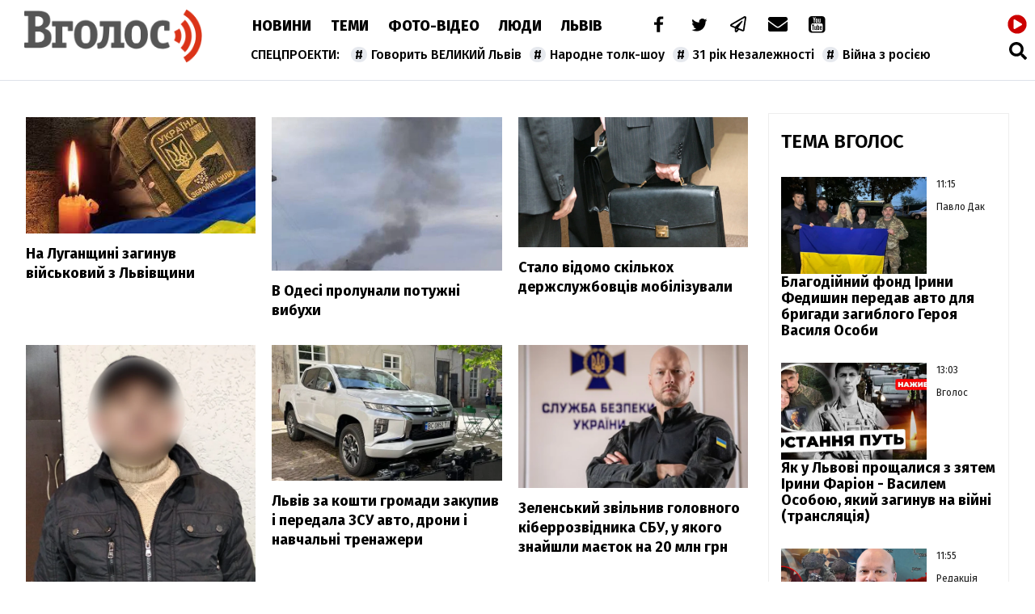

--- FILE ---
content_type: text/html; charset=UTF-8
request_url: https://vgolos.ua/archive/2024-5-1
body_size: 18493
content:
<!DOCTYPE html>
<html lang="uk">
<head>
    <meta charset="UTF-8">
    <meta name="viewport" content="width=device-width, initial-scale=1.0">

    <title>Новини — Інформаційне агентство Вголос/Vgolos</title>
<meta name="description" content="">
<link rel="canonical" href="https://vgolos.ua/news/" />
<meta name="generator" content="chaker's News Engine (wenet.lviv.ua)" />
<meta property="fb:app_id" content="1466032180368983" />
<meta property="og:title" content="Новини" />
<meta property="og:type" content="website" />
<meta property="og:url" content="https://vgolos.ua/news/" />
<meta property="og:image" content="https://vgolos.ua/tpl/images/fb-logo.jpg" />
<meta property="og:description" content="&nbsp;" />
<meta property="og:locale" content="uk_UA" />
<meta property="og:site_name" content="Інформаційне агентство Вголос/Vgolos" />

    
    <link rel="apple-touch-icon" sizes="180x180" href="/tpl/images/icons/apple-touch-icon.png">
    <link rel="icon" type="image/png" sizes="32x32" href="/tpl/images/icons/favicon-32x32.png">
    <link rel="icon" type="image/png" sizes="16x16" href="/tpl/images/icons/favicon-16x16.png">
    <link rel="manifest" href="/tpl/images/icons/site.webmanifest">
    <link rel="shortcut icon" href="/tpl/images/icons/favicon.ico">
    <meta name="msapplication-TileColor" content="#da532c">
    <meta name="msapplication-config" content="/tpl/images/icons/browserconfig.xml">
    <meta name="theme-color" content="#ffffff">

    
<script>
            document.addEventListener('DOMContentLoaded', () => {
                setTimeout(initGTM, 3500);
            });
            document.addEventListener('scroll', initGTMOnEvent);
            document.addEventListener('mousemove', initGTMOnEvent);
            document.addEventListener('touchstart', initGTMOnEvent);
            function initGTMOnEvent(event) {
                initGTM();
                event.currentTarget.removeEventListener(event.type, initGTMOnEvent); // remove the event listener that got triggered
            }
            function gtag(){dataLayer.push(arguments);}
            function initGTM() {
                if (window.gtmDidInit) {
                    return false;
                }
                window.gtmDidInit = true; // flag to ensure script does not get added to DOM more than once.
                const script = document.createElement('script');
                script.type = 'text/javascript';
                script.async = true;
                script.onload = () => {
                    gtag('js', new Date());
                    gtag('config', 'G-CQMVFMDMDG');
                }; // this part ensures PageViews is always tracked
                script.src = 'https://www.googletagmanager.com/gtag/js?id=G-CQMVFMDMDG';
                document.head.appendChild(script);
            }
        </script>
    

    
    
    <link rel="preload" as="script" href="/tpl/js/script.min.js?v1660077096" />

    <link rel="stylesheet" href="/tpl/css/styles.min.css?v1660077096" />

</head>
<body>

<nav id="nav" class="white" >
    <a href="/" id="logo">Vgolos</a>
    <!-- #logo -->

    <div id="menu">
        <nav id="top-menu">
            <ul id="main-menu">
                <li><a href="/news/">Новини</a></li><li><a href="/category/articles/">Теми</a></li><li><a href="/category/media/">Фото-Відео</a></li><li><a href="/category/blogs/">Люди</a></li><li><a href="/region/lviv/">Львів</a></li><li><a href="/"> </a></li>
            </ul>
            <!-- #main-menu -->
            <ul id="social-menu">
                <li><a href="https://www.facebook.com/vgolos" title="facebook"><i class="icon-facebook"></i></a></li>
                <li><a href="https://twitter.com/vgolosua" title="twitter"><i class="icon-twitter"></i></a></li>
                <li><a href="https://t.me/IA_VGOLOS" title="telegram"><i class="icon-paper-plane"></i></a></li>
                <li><a href="/cdn-cgi/l/email-protection#384f5d4b4c565d4f4b785559515416544e514e164d59" title="mail to"><i class="icon-mail-alt"></i></a></li>
                <li><a href="https://www.youtube.com/channel/UC9whF2YXId4cgCbSHkiw_lQ" title="youtube"><i class="icon-youtube"></i></a></li>
            </ul>
            <!-- #social-menu -->
        </nav>
        <!-- #top-menu -->
        <nav id="hot-menu">
            <ul>
                <li><a href="/news/govoryt-velykyj-lviv/">Говорить ВЕЛИКИЙ Львів</a></li><li><a href="/news/narodne-tolk-shou/">Народне толк-шоу</a></li><li><a href="/news/31-rіk-nezalezhnosti/">31 рік Незалежності</a></li><li><a href="/category/viyna/">Війна з росією</a></li>
            </ul>
        </nav>
        <!-- #hot-menu -->
    </div>
    <!-- #menu -->

    <div id="mobile">
        <a href="https://cast108372.customer.uar.net/vgolos64" class="radio" title="радіо"><span>радіо</span> <i class="icon-play-circled"></i></a>
        <span class="icon-menu" id="menu-button"></span>
    </div>
    <!-- #mobile -->

    <div id="search">
        <a href="https://cast108372.customer.uar.net/vgolos64" class="radio" title="радіо"><span>радіо</span> <i class="icon-play-circled"></i></a>
        <a href="/search.php" class="icon-search" title="пошук"></a>
    </div>
    <!-- #search -->

    <div id="touch-menu">
        <div id="touch-menu-close"></div>

        <div id="touch-menu-search">
            <input type="search" aria-label="Пошук по сайту" placeholder="Пошук..." />
            <svg viewBox="0 0 512 512"><path d="M505 442.7L405.3 343c-4.5-4.5-10.6-7-17-7H372c27.6-35.3 44-79.7 44-128C416 93.1 322.9 0 208 0S0 93.1 0 208s93.1 208 208 208c48.3 0 92.7-16.4 128-44v16.3c0 6.4 2.5 12.5 7 17l99.7 99.7c9.4 9.4 24.6 9.4 33.9 0l28.3-28.3c9.4-9.4 9.4-24.6.1-34zM208 336c-70.7 0-128-57.2-128-128 0-70.7 57.2-128 128-128 70.7 0 128 57.2 128 128 0 70.7-57.2 128-128 128z"/></svg>
        </div>

        <!-- лівий -->
        <div id="touch-left">
            <p>Спецпроєкти</p>
            <ul>
                <li><a href="/news/govoryt-velykyj-lviv/">Говорить ВЕЛИКИЙ Львів</a></li><li><a href="/news/narodne-tolk-shou/">Народне толк-шоу</a></li><li><a href="/news/31-rіk-nezalezhnosti/">31 рік Незалежності</a></li><li><a href="/category/viyna/">Війна з росією</a></li>
                <li><a href="/news/news/">новини</a></li><li><a href="/news/lvivshhyna/">Львівщина</a></li><li><a href="/news/lvivska-oblast/">Львівська область</a></li><li><a href="/news/vaktsynatsiya/">вакцинація</a></li><li><a href="/news/oos/">ООС</a></li><li><a href="/news/dtp/">ДТП</a></li><li><a href="/news/pogoda/">Погода</a></li><li><a href="/news/ato/">АТО</a></li><li><a href="/news/yevro-2020/">Євро-2020</a></li><li><a href="/news/vijna-na-donbasi/">війна на Донбасі</a></li><li><a href="/news/agresiya-rf/">агресія РФ</a></li><li><a href="/news/ukrayina/">Україна</a></li><li><a href="/news/donbas/">Донбас</a></li><li><a href="/news/statystyka/">статистика</a></li><li><a href="/news/politsiya/">поліція</a></li><li><a href="/news/markiyan-lopachak/">Маркіян Лопачак</a></li><li><a href="/news/smert/">смерть</a></li><li><a href="/news/speka/">спека</a></li><li><a href="/news/igor-zinkevych/">Ігор Зінкевич</a></li><li><a href="/news/svitlo/">світло</a></li><li><a href="/news/vbyvstvo/">вбивство</a></li><li><a href="/news/moz/">МОЗ</a></li><li><a href="/news/futbol/">Футбол</a></li><li><a href="/news/fk-ruh/">ФК "Рух"</a></li><li><a href="/news/verhovna-rada/">Верховна Рада</a></li><li><a href="/news/stadion-ukrayina/">стадіон Україна</a></li><li><a href="/news/ssha/">США</a></li><li><a href="/news/vaktsyna/">вакцина</a></li><li><a href="/news/lvivoblenergo/">Львівобленерго</a></li><li><a href="/news/negoda/">негода</a></li><li><a href="/news/dytyna/">дитина</a></li><li><a href="/news/volodymyr-zelenskyj/">Володимир Зеленський</a></li><li><a href="/news/pozhezha/">пожежа</a></li><li><a href="/news/burevij-u-lvovi/">буревій у Львові</a></li><li><a href="/news/zbirna-ukrayiny/">збірна України</a></li><li><a href="/news/andrij-sadovyj/">Андрій Садовий</a></li><li><a href="/news/kyyiv/">Київ</a></li><li><a href="/news/shtam-delta/">штам "Дельта"</a></li><li><a href="/news/ruh/">Рух</a></li><li><a href="/news/sud/">суд</a></li><li><a href="/news/vijna/">Війна</a></li><li><a href="/news/prezydent-ukrayiny/">Президент України</a></li><li><a href="/news/burevij/">буревій</a></li><li><a href="/news/arena-lviv/">Арена Львів</a></li><li><a href="/news/smertelna-dtp/">смертельна ДТП</a></li><li><a href="/news/uaf/">УАФ</a></li><li><a href="/news/lvivska-miska-rada/">Львівська міська рада</a></li><li><a href="/news/lmr/">ЛМР</a></li><li><a href="/news/tsentry-vaktsynatsiyi/">центри вакцинації</a></li><li><a href="/news/gvl/">ГВЛ</a></li><li><a href="/news/sbu/">СБУ</a></li><li><a href="/news/drogobych/">Дрогобич</a></li><li><a href="/news/dsns/">ДСНС</a></li><li><a href="/news/arsen-avakov/">Арсен Аваков</a></li><li><a href="/news/remont/">ремонт</a></li><li><a href="/news/aeroport-lviv/">аеропорт "Львів"</a></li><li><a href="/news/ofis-prezydenta/">Офіс Президента</a></li><li><a href="/news/elektropostachannya/">електропостачання</a></li><li><a href="/news/habar/">хабар</a></li><li><a href="/news/mvs/">МВС</a></li><li><a href="/news/polshha/">Польща</a></li><li><a href="/news/bilorus/">Білорусь</a></li><li><a href="/news/vijskovi/">військові</a></li><li><a href="/news/ukrayintsi/">українці</a></li><li><a href="/news/smittya/">сміття</a></li><li><a href="/news/vidstavka/">відставка</a></li><li><a href="/news/narkotyky/">наркотики</a></li><li><a href="/news/nta/">НТА</a></li><li><a href="/news/rudno/">Рудно</a></li><li><a href="/news/zlyva/">злива</a></li><li><a href="/news/roman-shuhevych/">Роман Шухевич</a></li><li><a href="/news/tehnologiyi/">Технології</a></li><li><a href="/news/vru/">ВРУ</a></li><li><a href="/news/shheplennya-vid-koronavirusu/">щеплення від коронавірусу</a></li><li><a href="/news/zelenskyj/">Зеленський</a></li><li><a href="/news/potopelnyk/">потопельник</a></li><li><a href="/news/stryj/">Стрий</a></li><li><a href="/news/cholovik/">чоловік</a></li><li><a href="/news/groza/">гроза</a></li><li><a href="/news/rosiya/">Росія</a></li><li><a href="/news/gromadskyj-transport/">громадський транспорт</a></li><li><a href="/news/remontni-roboty/">ремонтні роботи</a></li><li><a href="/news/harchove-otruyennya/">харчове отруєння</a></li><li><a href="/news/kryminal/">Кримінал</a></li><li><a href="/news/nimechchyna/">Німеччина</a></li><li><a href="/news/pensiyi/">пенсії</a></li><li><a href="/news/sanktsiyi/">санкції</a></li><li><a href="/news/turyzm/">Туризм</a></li><li><a href="/news/napad/">напад</a></li><li><a href="/news/vulytsya-bandery/">вулиця Бандери</a></li><li><a href="/news/synoptyky/">синоптики</a></li><li><a href="/news/kabmin/">Кабмін</a></li><li><a href="/news/angela-merkel/">Ангела Меркель</a></li><li><a href="/news/kolektor/">колектор</a></li><li><a href="/news/opady/">опади</a></li><li><a href="/news/lvivska-politsiya/">львівська поліція</a></li><li><a href="/news/dity/">діти</a></li><li><a href="/news/karantyn/">карантин</a></li><li><a href="/news/tvaryny/">Світ тварин </a></li>
            </ul>
        </div>

        <!-- правий -->
        <div id="touch-right">
            <p>Розділи</p>
            <ul class="levus-aside-menu" id="touch-aside-menu">
                <li><a href="/category/media/">Фото-відео</a></li><li><a href="/category/economic/">Економіка</a></li><li><a href="/category/zhyttya/">Життя</a></li><li><a href="/category/tehnologiyi/">Технології</a></li><li><a href="/category/articles/">Тема Вголос</a></li><li><a href="/category/sport/">Спорт</a></li><li><a href="/category/pressrelease/">Прес-релізи</a></li><li><a href="/category/politic/">Новини Політики</a></li><li><a href="/category/sinoptik/">Погода</a></li><li><a href="/region/mistsevi-novyny/">Місцеві новини</a></li><li><a href="/region/svit/">Новини світу</a></li><li><a href="/region/lviv/">Новини Львова</a></li><li><a href="/category/news/">Новини</a></li><li><a href="/category/blogs/">Люди</a></li><li><a href="/category/announces/">Анонси</a></li>
            </ul>

        </div>

        <!-- іконки внизу -->
        <div id="touch-bottom">
            <a href="#" title="youtube">
                <svg viewBox="0 0 576 512"><path d="M549.655 124.083c-6.281-23.65-24.787-42.276-48.284-48.597C458.781 64 288 64 288 64S117.22 64 74.629 75.486c-23.497 6.322-42.003 24.947-48.284 48.597-11.412 42.867-11.412 132.305-11.412 132.305s0 89.438 11.412 132.305c6.281 23.65 24.787 41.5 48.284 47.821C117.22 448 288 448 288 448s170.78 0 213.371-11.486c23.497-6.321 42.003-24.171 48.284-47.821 11.412-42.867 11.412-132.305 11.412-132.305s0-89.438-11.412-132.305zm-317.51 213.508V175.185l142.739 81.205-142.739 81.201z"/></svg>
            </a>
            <a href="#" title="telegram">
                <svg viewBox="0 0 448 512"><path d="M446.7 98.6l-67.6 318.8c-5.1 22.5-18.4 28.1-37.3 17.5l-103-75.9-49.7 47.8c-5.5 5.5-10.1 10.1-20.7 10.1l7.4-104.9 190.9-172.5c8.3-7.4-1.8-11.5-12.9-4.1L117.8 284 16.2 252.2c-22.1-6.9-22.5-22.1 4.6-32.7L418.2 66.4c18.4-6.9 34.5 4.1 28.5 32.2z"/></svg>
            </a>
            <a href="#" title="twitter">
                <svg viewBox="0 0 512 512"><path d="M459.37 151.716c.325 4.548.325 9.097.325 13.645 0 138.72-105.583 298.558-298.558 298.558-59.452 0-114.68-17.219-161.137-47.106 8.447.974 16.568 1.299 25.34 1.299 49.055 0 94.213-16.568 130.274-44.832-46.132-.975-84.792-31.188-98.112-72.772 6.498.974 12.995 1.624 19.818 1.624 9.421 0 18.843-1.3 27.614-3.573-48.081-9.747-84.143-51.98-84.143-102.985v-1.299c13.969 7.797 30.214 12.67 47.431 13.319-28.264-18.843-46.781-51.005-46.781-87.391 0-19.492 5.197-37.36 14.294-52.954 51.655 63.675 129.3 105.258 216.365 109.807-1.624-7.797-2.599-15.918-2.599-24.04 0-57.828 46.782-104.934 104.934-104.934 30.213 0 57.502 12.67 76.67 33.137 23.715-4.548 46.456-13.32 66.599-25.34-7.798 24.366-24.366 44.833-46.132 57.827 21.117-2.273 41.584-8.122 60.426-16.243-14.292 20.791-32.161 39.308-52.628 54.253z"/></svg>
            </a>
            <a href="#" title="facebook">
                <svg viewBox="0 0 320 512"><path d="M279.14 288l14.22-92.66h-88.91v-60.13c0-25.35 12.42-50.06 52.24-50.06h40.42V6.26S260.43 0 225.36 0c-73.22 0-121.08 44.38-121.08 124.72v70.62H22.89V288h81.39v224h100.17V288z"/></svg>
            </a>
            <a href="#" title="mail to">
                <svg viewBox="0 0 512 512"><path d="M502.3 190.8c3.9-3.1 9.7-.2 9.7 4.7V400c0 26.5-21.5 48-48 48H48c-26.5 0-48-21.5-48-48V195.6c0-5 5.7-7.8 9.7-4.7 22.4 17.4 52.1 39.5 154.1 113.6 21.1 15.4 56.7 47.8 92.2 47.6 35.7.3 72-32.8 92.3-47.6 102-74.1 131.6-96.3 154-113.7zM256 320c23.2.4 56.6-29.2 73.4-41.4 132.7-96.3 142.8-104.7 173.4-128.7 5.8-4.5 9.2-11.5 9.2-18.9v-19c0-26.5-21.5-48-48-48H48C21.5 64 0 85.5 0 112v19c0 7.4 3.4 14.3 9.2 18.9 30.6 23.9 40.7 32.4 173.4 128.7 16.8 12.2 50.2 41.8 73.4 41.4z"/></svg>
            </a>
        </div>

    </div>
</nav>
<!-- #nav -->

<!-- [BODY START] -->

<div id="inner-page-single">

    <div id="page-content">

        
        <!-- adverty -->

        <div>
            <h1 class="title">
                
            </h1>

            
            <section id="news-3-item">
                    <article>
        <figure>
            <a href="/news/na-luganshchini-zaginuv-viyskoviy-z-lvivshchini_1448028.html">
                                    <picture><img src="/uploads/media/8a/83/8a837bd2f20094b3371697a594700a1d_orig.jpg" alt="Врятував побратимів ціною власного життя: на Донеччині поховали Героя України Віктора Смаригіна" data-thumb="/uploads/media/8a/83/8a837bd2f20094b3371697a594700a1d_orig_thumb.jpg" loading="lazy" data-width="315" data-height="160" data-aspect-ratio="1.97"/></picture>
                            </a>
        </figure>
        <div class="data">
                                </div>
        <h4><a href="/news/na-luganshchini-zaginuv-viyskoviy-z-lvivshchini_1448028.html">На Луганщині загинув військовий з Львівщини</a></h4>
    </article>
    <article>
        <figure>
            <a href="/news/v-odesi-prolunali-potuzhni-vibuhi_1448033.html">
                                    <picture><source srcset="/uploads/media/2d/78/2d789d1e9c734b934b89b9fac3yz2dff_w320.avif" media="(max-width: 370px)" type="image/avif" /><source srcset="/uploads/media/2d/78/2d789d1e9c734b934b89b9fac3yz2dff_w640.avif" media="(max-width: 690px)" type="image/avif" /><source srcset="/uploads/media/2d/78/2d789d1e9c734b934b89b9fac3yz2dff_w960.avif" media="(max-width: 1010px)" type="image/avif" /><source srcset="/uploads/media/2d/78/2d789d1e9c734b934b89b9fac3yz2dff_w320.webp" media="(max-width: 370px)" type="image/webp" /><source srcset="/uploads/media/2d/78/2d789d1e9c734b934b89b9fac3yz2dff_w640.webp" media="(max-width: 690px)" type="image/webp" /><source srcset="/uploads/media/2d/78/2d789d1e9c734b934b89b9fac3yz2dff_w960.webp" media="(max-width: 1010px)" type="image/webp" /><source srcset="/uploads/media/2d/78/2d789d1e9c734b934b89b9fac3yz2dff_w320.jpg" media="(max-width: 370px)" type="image/jpeg" /><source srcset="/uploads/media/2d/78/2d789d1e9c734b934b89b9fac3yz2dff_w640.jpg" media="(max-width: 690px)" type="image/jpeg" /><source srcset="/uploads/media/2d/78/2d789d1e9c734b934b89b9fac3yz2dff_w960.jpg" media="(max-width: 1010px)" type="image/jpeg" /><source srcset="/uploads/media/2d/78/2d789d1e9c734b934b89b9fac3yz2dff_w960.avif" type="image/avif" /><source srcset="/uploads/media/2d/78/2d789d1e9c734b934b89b9fac3yz2dff_w960.webp" type="image/webp" /><source srcset="/uploads/media/2d/78/2d789d1e9c734b934b89b9fac3yz2dff_w960.jpg" type="image/jpeg" /><img src="/uploads/media/2d/78/2d789d1e9c734b934b89b9fac3yz2dff_w960.jpg" alt="У Херсоні пролунали вибухи" data-thumb="/uploads/media/2d/78/2d789d1e9c734b934b89b9fac3yz2dff_orig_thumb.jpg" loading="lazy" data-width="1140" data-height="760" data-aspect-ratio="1.5"/></picture>
                            </a>
        </figure>
        <div class="data">
                                </div>
        <h4><a href="/news/v-odesi-prolunali-potuzhni-vibuhi_1448033.html">В Одесі пролунали потужні вибухи</a></h4>
    </article>
    <article>
        <figure>
            <a href="/news/stalo-vidomo-skilkoh-derzhsluzhbovciv-mobilizuvali_1448031.html">
                                    <picture><source srcset="/uploads/media/fe/f1/fef10695248d3199c38365a9f0cf422c_w320.avif" media="(max-width: 370px)" type="image/avif" /><source srcset="/uploads/media/fe/f1/fef10695248d3199c38365a9f0cf422c_w640.avif" media="(max-width: 690px)" type="image/avif" /><source srcset="/uploads/media/fe/f1/fef10695248d3199c38365a9f0cf422c_w960.avif" media="(max-width: 1010px)" type="image/avif" /><source srcset="/uploads/media/fe/f1/fef10695248d3199c38365a9f0cf422c_w320.webp" media="(max-width: 370px)" type="image/webp" /><source srcset="/uploads/media/fe/f1/fef10695248d3199c38365a9f0cf422c_w640.webp" media="(max-width: 690px)" type="image/webp" /><source srcset="/uploads/media/fe/f1/fef10695248d3199c38365a9f0cf422c_w960.webp" media="(max-width: 1010px)" type="image/webp" /><source srcset="/uploads/media/fe/f1/fef10695248d3199c38365a9f0cf422c_w320.jpg" media="(max-width: 370px)" type="image/jpeg" /><source srcset="/uploads/media/fe/f1/fef10695248d3199c38365a9f0cf422c_w640.jpg" media="(max-width: 690px)" type="image/jpeg" /><source srcset="/uploads/media/fe/f1/fef10695248d3199c38365a9f0cf422c_w960.jpg" media="(max-width: 1010px)" type="image/jpeg" /><source srcset="/uploads/media/fe/f1/fef10695248d3199c38365a9f0cf422c_w960.avif" type="image/avif" /><source srcset="/uploads/media/fe/f1/fef10695248d3199c38365a9f0cf422c_w960.webp" type="image/webp" /><source srcset="/uploads/media/fe/f1/fef10695248d3199c38365a9f0cf422c_w960.jpg" type="image/jpeg" /><img src="/uploads/media/fe/f1/fef10695248d3199c38365a9f0cf422c_w960.jpg" alt="" data-thumb="/uploads/media/fe/f1/fef10695248d3199c38365a9f0cf422c_orig_thumb.jpg" loading="lazy" data-width="1200" data-height="680" data-aspect-ratio="1.76"/></picture>
                            </a>
        </figure>
        <div class="data">
                                </div>
        <h4><a href="/news/stalo-vidomo-skilkoh-derzhsluzhbovciv-mobilizuvali_1448031.html">Стало відомо скількох держслужбовців мобілізували</a></h4>
    </article>
    <article>
        <figure>
            <a href="/news/na-lvivshchini-cholovik-pobiv-ta-obikrav-95-richnogo-didusya_1448030.html">
                                    <picture><source srcset="/uploads/media/29/68/29687bd7c5fdceaccb7ecaf81b061abd_w320.avif" media="(max-width: 370px)" type="image/avif" /><source srcset="/uploads/media/29/68/29687bd7c5fdceaccb7ecaf81b061abd_w640.avif" media="(max-width: 690px)" type="image/avif" /><source srcset="/uploads/media/29/68/29687bd7c5fdceaccb7ecaf81b061abd_w320.webp" media="(max-width: 370px)" type="image/webp" /><source srcset="/uploads/media/29/68/29687bd7c5fdceaccb7ecaf81b061abd_w640.webp" media="(max-width: 690px)" type="image/webp" /><source srcset="/uploads/media/29/68/29687bd7c5fdceaccb7ecaf81b061abd_w320.jpg" media="(max-width: 370px)" type="image/jpeg" /><source srcset="/uploads/media/29/68/29687bd7c5fdceaccb7ecaf81b061abd_w640.jpg" media="(max-width: 690px)" type="image/jpeg" /><source srcset="/uploads/media/29/68/29687bd7c5fdceaccb7ecaf81b061abd_w640.avif" type="image/avif" /><source srcset="/uploads/media/29/68/29687bd7c5fdceaccb7ecaf81b061abd_w640.webp" type="image/webp" /><source srcset="/uploads/media/29/68/29687bd7c5fdceaccb7ecaf81b061abd_w640.jpg" type="image/jpeg" /><img src="/uploads/media/29/68/29687bd7c5fdceaccb7ecaf81b061abd_w640.jpg" alt="" data-thumb="/uploads/media/29/68/29687bd7c5fdceaccb7ecaf81b061abd_orig_thumb.jpg" loading="lazy" data-width="840" data-height="984" data-aspect-ratio="0.85"/></picture>
                            </a>
        </figure>
        <div class="data">
                                </div>
        <h4><a href="/news/na-lvivshchini-cholovik-pobiv-ta-obikrav-95-richnogo-didusya_1448030.html">На Львівщині чоловік побив та обікрав 95-річного дідуся</a></h4>
    </article>
    <article>
        <figure>
            <a href="/news/meriya-lvova-za-koshti-gromadi-zakupila-i-peredala-zsu-avto-droni-i-navchalni-trenazheri_1448027.html">
                                    <picture><source srcset="/uploads/media/67/bd/67bd4423a53197dc9cef4d024c62d4a8_w320.avif" media="(max-width: 370px)" type="image/avif" /><source srcset="/uploads/media/67/bd/67bd4423a53197dc9cef4d024c62d4a8_w640.avif" media="(max-width: 690px)" type="image/avif" /><source srcset="/uploads/media/67/bd/67bd4423a53197dc9cef4d024c62d4a8_w320.webp" media="(max-width: 370px)" type="image/webp" /><source srcset="/uploads/media/67/bd/67bd4423a53197dc9cef4d024c62d4a8_w640.webp" media="(max-width: 690px)" type="image/webp" /><source srcset="/uploads/media/67/bd/67bd4423a53197dc9cef4d024c62d4a8_w320.jpg" media="(max-width: 370px)" type="image/jpeg" /><source srcset="/uploads/media/67/bd/67bd4423a53197dc9cef4d024c62d4a8_w640.jpg" media="(max-width: 690px)" type="image/jpeg" /><source srcset="/uploads/media/67/bd/67bd4423a53197dc9cef4d024c62d4a8_w640.avif" type="image/avif" /><source srcset="/uploads/media/67/bd/67bd4423a53197dc9cef4d024c62d4a8_w640.webp" type="image/webp" /><source srcset="/uploads/media/67/bd/67bd4423a53197dc9cef4d024c62d4a8_w640.jpg" type="image/jpeg" /><img src="/uploads/media/67/bd/67bd4423a53197dc9cef4d024c62d4a8_w640.jpg" alt="" data-thumb="/uploads/media/67/bd/67bd4423a53197dc9cef4d024c62d4a8_orig_thumb.jpg" loading="lazy" data-width="843" data-height="500" data-aspect-ratio="1.69"/></picture>
                            </a>
        </figure>
        <div class="data">
                                </div>
        <h4><a href="/news/meriya-lvova-za-koshti-gromadi-zakupila-i-peredala-zsu-avto-droni-i-navchalni-trenazheri_1448027.html">Львів за кошти громади закупив і передала ЗСУ авто, дрони і навчальні тренажери</a></h4>
    </article>
    <article>
        <figure>
            <a href="/news/zelenskiy-zvilniv-golovnogo-kiberrozvidnika-sbu-u-yakogo-znayshli-maietok-na-20-mln-grn_1448032.html">
                                    <picture><source srcset="/uploads/media/a0/fb/a0fb6b573c8236c3181fef2256de38e6_w320.avif" media="(max-width: 370px)" type="image/avif" /><source srcset="/uploads/media/a0/fb/a0fb6b573c8236c3181fef2256de38e6_w640.avif" media="(max-width: 690px)" type="image/avif" /><source srcset="/uploads/media/a0/fb/a0fb6b573c8236c3181fef2256de38e6_w320.webp" media="(max-width: 370px)" type="image/webp" /><source srcset="/uploads/media/a0/fb/a0fb6b573c8236c3181fef2256de38e6_w640.webp" media="(max-width: 690px)" type="image/webp" /><source srcset="/uploads/media/a0/fb/a0fb6b573c8236c3181fef2256de38e6_w320.jpg" media="(max-width: 370px)" type="image/jpeg" /><source srcset="/uploads/media/a0/fb/a0fb6b573c8236c3181fef2256de38e6_w640.jpg" media="(max-width: 690px)" type="image/jpeg" /><source srcset="/uploads/media/a0/fb/a0fb6b573c8236c3181fef2256de38e6_w640.avif" type="image/avif" /><source srcset="/uploads/media/a0/fb/a0fb6b573c8236c3181fef2256de38e6_w640.webp" type="image/webp" /><source srcset="/uploads/media/a0/fb/a0fb6b573c8236c3181fef2256de38e6_w640.jpg" type="image/jpeg" /><img src="/uploads/media/a0/fb/a0fb6b573c8236c3181fef2256de38e6_w640.jpg" alt="" data-thumb="/uploads/media/a0/fb/a0fb6b573c8236c3181fef2256de38e6_orig_thumb.jpg" loading="lazy" data-width="720" data-height="450" data-aspect-ratio="1.6"/></picture>
                            </a>
        </figure>
        <div class="data">
                                </div>
        <h4><a href="/news/zelenskiy-zvilniv-golovnogo-kiberrozvidnika-sbu-u-yakogo-znayshli-maietok-na-20-mln-grn_1448032.html">Зеленський звільнив головного кіберрозвідника СБУ, у якого знайшли маєток на 20 млн грн</a></h4>
    </article>
    <article>
        <figure>
            <a href="/news/gur-nazvalo-kilkist-u-rosiyi-ta-dinamiku-yih-virobnictva_1448024.html">
                                    <picture><source srcset="/uploads/media/4a/07/4a07b648ff0f7e1383ce6f7381071bf1_w320.avif" media="(max-width: 370px)" type="image/avif" /><source srcset="/uploads/media/4a/07/4a07b648ff0f7e1383ce6f7381071bf1_w640.avif" media="(max-width: 690px)" type="image/avif" /><source srcset="/uploads/media/4a/07/4a07b648ff0f7e1383ce6f7381071bf1_w960.avif" media="(max-width: 1010px)" type="image/avif" /><source srcset="/uploads/media/4a/07/4a07b648ff0f7e1383ce6f7381071bf1_w320.webp" media="(max-width: 370px)" type="image/webp" /><source srcset="/uploads/media/4a/07/4a07b648ff0f7e1383ce6f7381071bf1_w640.webp" media="(max-width: 690px)" type="image/webp" /><source srcset="/uploads/media/4a/07/4a07b648ff0f7e1383ce6f7381071bf1_w960.webp" media="(max-width: 1010px)" type="image/webp" /><source srcset="/uploads/media/4a/07/4a07b648ff0f7e1383ce6f7381071bf1_w320.jpg" media="(max-width: 370px)" type="image/jpeg" /><source srcset="/uploads/media/4a/07/4a07b648ff0f7e1383ce6f7381071bf1_w640.jpg" media="(max-width: 690px)" type="image/jpeg" /><source srcset="/uploads/media/4a/07/4a07b648ff0f7e1383ce6f7381071bf1_w960.jpg" media="(max-width: 1010px)" type="image/jpeg" /><source srcset="/uploads/media/4a/07/4a07b648ff0f7e1383ce6f7381071bf1_w960.avif" type="image/avif" /><source srcset="/uploads/media/4a/07/4a07b648ff0f7e1383ce6f7381071bf1_w960.webp" type="image/webp" /><source srcset="/uploads/media/4a/07/4a07b648ff0f7e1383ce6f7381071bf1_w960.jpg" type="image/jpeg" /><img src="/uploads/media/4a/07/4a07b648ff0f7e1383ce6f7381071bf1_w960.jpg" alt="У Чорному морі зросла кількість російських ракетоносіїв" data-thumb="/uploads/media/4a/07/4a07b648ff0f7e1383ce6f7381071bf1_orig_thumb.jpg" loading="lazy" data-width="1140" data-height="641" data-aspect-ratio="1.78"/></picture>
                            </a>
        </figure>
        <div class="data">
                                </div>
        <h4><a href="/news/gur-nazvalo-kilkist-u-rosiyi-ta-dinamiku-yih-virobnictva_1448024.html">ГУР назвало кількість крилатих ракет у Росії та динаміку їх виробництва</a></h4>
    </article>
    <article>
        <figure>
            <a href="/news/na-lvivshchini-zatrimali-cholovika-yakiy-perepravlyav-uhilyantiv-za-kordon_1448026.html">
                                    <picture><source srcset="/uploads/media/5c/e9/5ce9c6a37654211e18d6ee94c917bf97_w320.avif" media="(max-width: 370px)" type="image/avif" /><source srcset="/uploads/media/5c/e9/5ce9c6a37654211e18d6ee94c917bf97_w640.avif" media="(max-width: 690px)" type="image/avif" /><source srcset="/uploads/media/5c/e9/5ce9c6a37654211e18d6ee94c917bf97_w960.avif" media="(max-width: 1010px)" type="image/avif" /><source srcset="/uploads/media/5c/e9/5ce9c6a37654211e18d6ee94c917bf97_w320.webp" media="(max-width: 370px)" type="image/webp" /><source srcset="/uploads/media/5c/e9/5ce9c6a37654211e18d6ee94c917bf97_w640.webp" media="(max-width: 690px)" type="image/webp" /><source srcset="/uploads/media/5c/e9/5ce9c6a37654211e18d6ee94c917bf97_w960.webp" media="(max-width: 1010px)" type="image/webp" /><source srcset="/uploads/media/5c/e9/5ce9c6a37654211e18d6ee94c917bf97_w320.jpg" media="(max-width: 370px)" type="image/jpeg" /><source srcset="/uploads/media/5c/e9/5ce9c6a37654211e18d6ee94c917bf97_w640.jpg" media="(max-width: 690px)" type="image/jpeg" /><source srcset="/uploads/media/5c/e9/5ce9c6a37654211e18d6ee94c917bf97_w960.jpg" media="(max-width: 1010px)" type="image/jpeg" /><source srcset="/uploads/media/5c/e9/5ce9c6a37654211e18d6ee94c917bf97_w960.avif" type="image/avif" /><source srcset="/uploads/media/5c/e9/5ce9c6a37654211e18d6ee94c917bf97_w960.webp" type="image/webp" /><source srcset="/uploads/media/5c/e9/5ce9c6a37654211e18d6ee94c917bf97_w960.jpg" type="image/jpeg" /><img src="/uploads/media/5c/e9/5ce9c6a37654211e18d6ee94c917bf97_w960.jpg" alt="" data-thumb="/uploads/media/5c/e9/5ce9c6a37654211e18d6ee94c917bf97_orig_thumb.jpg" loading="lazy" data-width="1200" data-height="1120" data-aspect-ratio="1.07"/></picture>
                            </a>
        </figure>
        <div class="data">
                                </div>
        <h4><a href="/news/na-lvivshchini-zatrimali-cholovika-yakiy-perepravlyav-uhilyantiv-za-kordon_1448026.html">На Львівщині затримали чоловіка, який переправляв ухилянтів за кордон</a></h4>
    </article>
    <article>
        <figure>
            <a href="/news/koli-vpade-mist-informaciyniy-strim_1448029.html">
                                    <picture><source srcset="/uploads/media/4a/fe/4afe4b34cc043f282d240bbf0e579a40_w320.avif" media="(max-width: 370px)" type="image/avif" /><source srcset="/uploads/media/4a/fe/4afe4b34cc043f282d240bbf0e579a40_w640.avif" media="(max-width: 690px)" type="image/avif" /><source srcset="/uploads/media/4a/fe/4afe4b34cc043f282d240bbf0e579a40_w960.avif" media="(max-width: 1010px)" type="image/avif" /><source srcset="/uploads/media/4a/fe/4afe4b34cc043f282d240bbf0e579a40_w320.webp" media="(max-width: 370px)" type="image/webp" /><source srcset="/uploads/media/4a/fe/4afe4b34cc043f282d240bbf0e579a40_w640.webp" media="(max-width: 690px)" type="image/webp" /><source srcset="/uploads/media/4a/fe/4afe4b34cc043f282d240bbf0e579a40_w960.webp" media="(max-width: 1010px)" type="image/webp" /><source srcset="/uploads/media/4a/fe/4afe4b34cc043f282d240bbf0e579a40_w1280.webp" media="(max-width: 1330px)" type="image/webp" /><source srcset="/uploads/media/4a/fe/4afe4b34cc043f282d240bbf0e579a40_w1600.webp" media="(max-width: 1650px)" type="image/webp" /><source srcset="/uploads/media/4a/fe/4afe4b34cc043f282d240bbf0e579a40_w1920.webp" media="(max-width: 1970px)" type="image/webp" /><source srcset="/uploads/media/4a/fe/4afe4b34cc043f282d240bbf0e579a40_w320.jpg" media="(max-width: 370px)" type="image/jpeg" /><source srcset="/uploads/media/4a/fe/4afe4b34cc043f282d240bbf0e579a40_w640.jpg" media="(max-width: 690px)" type="image/jpeg" /><source srcset="/uploads/media/4a/fe/4afe4b34cc043f282d240bbf0e579a40_w960.jpg" media="(max-width: 1010px)" type="image/jpeg" /><source srcset="/uploads/media/4a/fe/4afe4b34cc043f282d240bbf0e579a40_w1280.jpg" media="(max-width: 1330px)" type="image/jpeg" /><source srcset="/uploads/media/4a/fe/4afe4b34cc043f282d240bbf0e579a40_w1600.jpg" media="(max-width: 1650px)" type="image/jpeg" /><source srcset="/uploads/media/4a/fe/4afe4b34cc043f282d240bbf0e579a40_w1920.jpg" media="(max-width: 1970px)" type="image/jpeg" /><source srcset="/uploads/media/4a/fe/4afe4b34cc043f282d240bbf0e579a40_w960.avif" type="image/avif" /><source srcset="/uploads/media/4a/fe/4afe4b34cc043f282d240bbf0e579a40_w1920.webp" type="image/webp" /><source srcset="/uploads/media/4a/fe/4afe4b34cc043f282d240bbf0e579a40_w1920.jpg" type="image/jpeg" /><img src="/uploads/media/4a/fe/4afe4b34cc043f282d240bbf0e579a40_w1920.jpg" alt="" data-thumb="/uploads/media/4a/fe/4afe4b34cc043f282d240bbf0e579a40_orig_thumb.jpg" loading="lazy" data-width="1920" data-height="1080" data-aspect-ratio="1.78"/></picture>
                            </a>
        </figure>
        <div class="data">
                                </div>
        <h4><a href="/news/koli-vpade-mist-informaciyniy-strim_1448029.html">Коли впаде міст: «Інформаційний стрім»</a></h4>
    </article>
    <article>
        <figure>
            <a href="/news/u-lvovi-2-travnya-poproshchayutsya-iz-troma-poleglimi-geroyami_1448025.html">
                                    <picture><source srcset="/uploads/media/52/55/52559a3982e9ecf8bbef6e41d1fcbfcb_w320.avif" media="(max-width: 370px)" type="image/avif" /><source srcset="/uploads/media/52/55/52559a3982e9ecf8bbef6e41d1fcbfcb_w640.avif" media="(max-width: 690px)" type="image/avif" /><source srcset="/uploads/media/52/55/52559a3982e9ecf8bbef6e41d1fcbfcb_w320.webp" media="(max-width: 370px)" type="image/webp" /><source srcset="/uploads/media/52/55/52559a3982e9ecf8bbef6e41d1fcbfcb_w640.webp" media="(max-width: 690px)" type="image/webp" /><source srcset="/uploads/media/52/55/52559a3982e9ecf8bbef6e41d1fcbfcb_w320.jpg" media="(max-width: 370px)" type="image/jpeg" /><source srcset="/uploads/media/52/55/52559a3982e9ecf8bbef6e41d1fcbfcb_w640.jpg" media="(max-width: 690px)" type="image/jpeg" /><source srcset="/uploads/media/52/55/52559a3982e9ecf8bbef6e41d1fcbfcb_w640.avif" type="image/avif" /><source srcset="/uploads/media/52/55/52559a3982e9ecf8bbef6e41d1fcbfcb_w640.webp" type="image/webp" /><source srcset="/uploads/media/52/55/52559a3982e9ecf8bbef6e41d1fcbfcb_w640.jpg" type="image/jpeg" /><img src="/uploads/media/52/55/52559a3982e9ecf8bbef6e41d1fcbfcb_w640.jpg" alt="Унаслідок авіаудару росіян по Чернігівщині загинув захисник України з Львівщини" data-thumb="/uploads/media/52/55/52559a3982e9ecf8bbef6e41d1fcbfcb_orig_thumb.jpg" loading="lazy" data-width="650" data-height="410" data-aspect-ratio="1.59"/></picture>
                            </a>
        </figure>
        <div class="data">
                                </div>
        <h4><a href="/news/u-lvovi-2-travnya-poproshchayutsya-iz-troma-poleglimi-geroyami_1448025.html">У Львові 2 травня попрощаються із трьома полеглими Героями</a></h4>
    </article>
    <article>
        <figure>
            <a href="/news/v-ukrayini-zapracyuvav-19-y-centr-rekrutingu-do-zsu_1448016.html">
                                    <picture><source srcset="/uploads/media/83/98/83981331c1e915f1ee89ee47eb04a9ae_w320.avif" media="(max-width: 370px)" type="image/avif" /><source srcset="/uploads/media/83/98/83981331c1e915f1ee89ee47eb04a9ae_w640.avif" media="(max-width: 690px)" type="image/avif" /><source srcset="/uploads/media/83/98/83981331c1e915f1ee89ee47eb04a9ae_w960.avif" media="(max-width: 1010px)" type="image/avif" /><source srcset="/uploads/media/83/98/83981331c1e915f1ee89ee47eb04a9ae_w320.webp" media="(max-width: 370px)" type="image/webp" /><source srcset="/uploads/media/83/98/83981331c1e915f1ee89ee47eb04a9ae_w640.webp" media="(max-width: 690px)" type="image/webp" /><source srcset="/uploads/media/83/98/83981331c1e915f1ee89ee47eb04a9ae_w960.webp" media="(max-width: 1010px)" type="image/webp" /><source srcset="/uploads/media/83/98/83981331c1e915f1ee89ee47eb04a9ae_w320.jpg" media="(max-width: 370px)" type="image/jpeg" /><source srcset="/uploads/media/83/98/83981331c1e915f1ee89ee47eb04a9ae_w640.jpg" media="(max-width: 690px)" type="image/jpeg" /><source srcset="/uploads/media/83/98/83981331c1e915f1ee89ee47eb04a9ae_w960.jpg" media="(max-width: 1010px)" type="image/jpeg" /><source srcset="/uploads/media/83/98/83981331c1e915f1ee89ee47eb04a9ae_w960.avif" type="image/avif" /><source srcset="/uploads/media/83/98/83981331c1e915f1ee89ee47eb04a9ae_w960.webp" type="image/webp" /><source srcset="/uploads/media/83/98/83981331c1e915f1ee89ee47eb04a9ae_w960.jpg" type="image/jpeg" /><img src="/uploads/media/83/98/83981331c1e915f1ee89ee47eb04a9ae_w960.jpg" alt="" data-thumb="/uploads/media/83/98/83981331c1e915f1ee89ee47eb04a9ae_orig_thumb.jpg" loading="lazy" data-width="960" data-height="640" data-aspect-ratio="1.5"/></picture>
                            </a>
        </figure>
        <div class="data">
                                </div>
        <h4><a href="/news/v-ukrayini-zapracyuvav-19-y-centr-rekrutingu-do-zsu_1448016.html">В Україні запрацював 19-й центр рекрутингу до ЗСУ</a></h4>
    </article>
    <article>
        <figure>
            <a href="/news/do-12-rokiv-v-yaznici-zasudili-okupanta-yakiy-g-valtuvav-ukrayinku-na-hersonshchini_1448015.html">
                                    <picture><source srcset="/uploads/media/d1/c3/d1c315897b3a638bfef9111cba066fda_w320.avif" media="(max-width: 370px)" type="image/avif" /><source srcset="/uploads/media/d1/c3/d1c315897b3a638bfef9111cba066fda_w640.avif" media="(max-width: 690px)" type="image/avif" /><source srcset="/uploads/media/d1/c3/d1c315897b3a638bfef9111cba066fda_w960.avif" media="(max-width: 1010px)" type="image/avif" /><source srcset="/uploads/media/d1/c3/d1c315897b3a638bfef9111cba066fda_w320.webp" media="(max-width: 370px)" type="image/webp" /><source srcset="/uploads/media/d1/c3/d1c315897b3a638bfef9111cba066fda_w640.webp" media="(max-width: 690px)" type="image/webp" /><source srcset="/uploads/media/d1/c3/d1c315897b3a638bfef9111cba066fda_w960.webp" media="(max-width: 1010px)" type="image/webp" /><source srcset="/uploads/media/d1/c3/d1c315897b3a638bfef9111cba066fda_w1280.webp" media="(max-width: 1330px)" type="image/webp" /><source srcset="/uploads/media/d1/c3/d1c315897b3a638bfef9111cba066fda_w320.jpg" media="(max-width: 370px)" type="image/jpeg" /><source srcset="/uploads/media/d1/c3/d1c315897b3a638bfef9111cba066fda_w640.jpg" media="(max-width: 690px)" type="image/jpeg" /><source srcset="/uploads/media/d1/c3/d1c315897b3a638bfef9111cba066fda_w960.jpg" media="(max-width: 1010px)" type="image/jpeg" /><source srcset="/uploads/media/d1/c3/d1c315897b3a638bfef9111cba066fda_w1280.jpg" media="(max-width: 1330px)" type="image/jpeg" /><source srcset="/uploads/media/d1/c3/d1c315897b3a638bfef9111cba066fda_w960.avif" type="image/avif" /><source srcset="/uploads/media/d1/c3/d1c315897b3a638bfef9111cba066fda_w1280.webp" type="image/webp" /><source srcset="/uploads/media/d1/c3/d1c315897b3a638bfef9111cba066fda_w1280.jpg" type="image/jpeg" /><img src="/uploads/media/d1/c3/d1c315897b3a638bfef9111cba066fda_w1280.jpg" alt="У Львові арештували статутний фонд та готелі, які належать особі, пов’язаній з росією" data-thumb="/uploads/media/d1/c3/d1c315897b3a638bfef9111cba066fda_orig_thumb.jpg" loading="lazy" data-width="1500" data-height="843" data-aspect-ratio="1.78"/></picture>
                            </a>
        </figure>
        <div class="data">
                                </div>
        <h4><a href="/news/do-12-rokiv-v-yaznici-zasudili-okupanta-yakiy-g-valtuvav-ukrayinku-na-hersonshchini_1448015.html">До 12 років в'язниці засудили окупанта, який ґвалтував українку на Херсонщині</a></h4>
    </article>
    <article>
        <figure>
            <a href="/news/vaterpolniy-klub-dinamo-lviv-stav-chempionom-ukrayini_1448021.html">
                                    <picture><source srcset="/uploads/media/a4/53/a453e9d819bab64d5b91d676468241c3_w320.avif" media="(max-width: 370px)" type="image/avif" /><source srcset="/uploads/media/a4/53/a453e9d819bab64d5b91d676468241c3_w640.avif" media="(max-width: 690px)" type="image/avif" /><source srcset="/uploads/media/a4/53/a453e9d819bab64d5b91d676468241c3_w960.avif" media="(max-width: 1010px)" type="image/avif" /><source srcset="/uploads/media/a4/53/a453e9d819bab64d5b91d676468241c3_w320.webp" media="(max-width: 370px)" type="image/webp" /><source srcset="/uploads/media/a4/53/a453e9d819bab64d5b91d676468241c3_w640.webp" media="(max-width: 690px)" type="image/webp" /><source srcset="/uploads/media/a4/53/a453e9d819bab64d5b91d676468241c3_w960.webp" media="(max-width: 1010px)" type="image/webp" /><source srcset="/uploads/media/a4/53/a453e9d819bab64d5b91d676468241c3_w320.jpg" media="(max-width: 370px)" type="image/jpeg" /><source srcset="/uploads/media/a4/53/a453e9d819bab64d5b91d676468241c3_w640.jpg" media="(max-width: 690px)" type="image/jpeg" /><source srcset="/uploads/media/a4/53/a453e9d819bab64d5b91d676468241c3_w960.jpg" media="(max-width: 1010px)" type="image/jpeg" /><source srcset="/uploads/media/a4/53/a453e9d819bab64d5b91d676468241c3_w960.avif" type="image/avif" /><source srcset="/uploads/media/a4/53/a453e9d819bab64d5b91d676468241c3_w960.webp" type="image/webp" /><source srcset="/uploads/media/a4/53/a453e9d819bab64d5b91d676468241c3_w960.jpg" type="image/jpeg" /><img src="/uploads/media/a4/53/a453e9d819bab64d5b91d676468241c3_w960.jpg" alt="" data-thumb="/uploads/media/a4/53/a453e9d819bab64d5b91d676468241c3_orig_thumb.jpg" loading="lazy" data-width="1200" data-height="792" data-aspect-ratio="1.52"/></picture>
                            </a>
        </figure>
        <div class="data">
                                </div>
        <h4><a href="/news/vaterpolniy-klub-dinamo-lviv-stav-chempionom-ukrayini_1448021.html">Ватерпольний клуб «Динамо Львів» став чемпіоном України</a></h4>
    </article>
    <article>
        <figure>
            <a href="/news/kerivniku-morskogo-portu-chornomorsk-namagalisya-dati-12-milyoniv-habarya_1448020.html">
                                    <picture><source srcset="/uploads/media/af/86/af86a2e375d4e34baa907211b60815aa_w320.avif" media="(max-width: 370px)" type="image/avif" /><source srcset="/uploads/media/af/86/af86a2e375d4e34baa907211b60815aa_w640.avif" media="(max-width: 690px)" type="image/avif" /><source srcset="/uploads/media/af/86/af86a2e375d4e34baa907211b60815aa_w960.avif" media="(max-width: 1010px)" type="image/avif" /><source srcset="/uploads/media/af/86/af86a2e375d4e34baa907211b60815aa_w320.webp" media="(max-width: 370px)" type="image/webp" /><source srcset="/uploads/media/af/86/af86a2e375d4e34baa907211b60815aa_w640.webp" media="(max-width: 690px)" type="image/webp" /><source srcset="/uploads/media/af/86/af86a2e375d4e34baa907211b60815aa_w960.webp" media="(max-width: 1010px)" type="image/webp" /><source srcset="/uploads/media/af/86/af86a2e375d4e34baa907211b60815aa_w320.jpg" media="(max-width: 370px)" type="image/jpeg" /><source srcset="/uploads/media/af/86/af86a2e375d4e34baa907211b60815aa_w640.jpg" media="(max-width: 690px)" type="image/jpeg" /><source srcset="/uploads/media/af/86/af86a2e375d4e34baa907211b60815aa_w960.jpg" media="(max-width: 1010px)" type="image/jpeg" /><source srcset="/uploads/media/af/86/af86a2e375d4e34baa907211b60815aa_w960.avif" type="image/avif" /><source srcset="/uploads/media/af/86/af86a2e375d4e34baa907211b60815aa_w960.webp" type="image/webp" /><source srcset="/uploads/media/af/86/af86a2e375d4e34baa907211b60815aa_w960.jpg" type="image/jpeg" /><img src="/uploads/media/af/86/af86a2e375d4e34baa907211b60815aa_w960.jpg" alt="" data-thumb="/uploads/media/af/86/af86a2e375d4e34baa907211b60815aa_orig_thumb.jpg" loading="lazy" data-width="1200" data-height="630" data-aspect-ratio="1.9"/></picture>
                            </a>
        </figure>
        <div class="data">
                                </div>
        <h4><a href="/news/kerivniku-morskogo-portu-chornomorsk-namagalisya-dati-12-milyoniv-habarya_1448020.html">Керівнику морського порту «Чорноморськ» намагалися дати ₴12 мільйонів хабаря</a></h4>
    </article>
    <article>
        <figure>
            <a href="/news/vazhkoatleti-lvivshchini-zdobuli-tretie-zagalnokomandne-misce-na-chempionati-ukrayini_1448019.html">
                                    <picture><source srcset="/uploads/media/64/71/647100e6bfdc09429f5b3323df1e5f54_w320.avif" media="(max-width: 370px)" type="image/avif" /><source srcset="/uploads/media/64/71/647100e6bfdc09429f5b3323df1e5f54_w640.avif" media="(max-width: 690px)" type="image/avif" /><source srcset="/uploads/media/64/71/647100e6bfdc09429f5b3323df1e5f54_w960.avif" media="(max-width: 1010px)" type="image/avif" /><source srcset="/uploads/media/64/71/647100e6bfdc09429f5b3323df1e5f54_w320.webp" media="(max-width: 370px)" type="image/webp" /><source srcset="/uploads/media/64/71/647100e6bfdc09429f5b3323df1e5f54_w640.webp" media="(max-width: 690px)" type="image/webp" /><source srcset="/uploads/media/64/71/647100e6bfdc09429f5b3323df1e5f54_w960.webp" media="(max-width: 1010px)" type="image/webp" /><source srcset="/uploads/media/64/71/647100e6bfdc09429f5b3323df1e5f54_w320.jpg" media="(max-width: 370px)" type="image/jpeg" /><source srcset="/uploads/media/64/71/647100e6bfdc09429f5b3323df1e5f54_w640.jpg" media="(max-width: 690px)" type="image/jpeg" /><source srcset="/uploads/media/64/71/647100e6bfdc09429f5b3323df1e5f54_w960.jpg" media="(max-width: 1010px)" type="image/jpeg" /><source srcset="/uploads/media/64/71/647100e6bfdc09429f5b3323df1e5f54_w960.avif" type="image/avif" /><source srcset="/uploads/media/64/71/647100e6bfdc09429f5b3323df1e5f54_w960.webp" type="image/webp" /><source srcset="/uploads/media/64/71/647100e6bfdc09429f5b3323df1e5f54_w960.jpg" type="image/jpeg" /><img src="/uploads/media/64/71/647100e6bfdc09429f5b3323df1e5f54_w960.jpg" alt="" data-thumb="/uploads/media/64/71/647100e6bfdc09429f5b3323df1e5f54_orig_thumb.jpg" loading="lazy" data-width="960" data-height="1200" data-aspect-ratio="0.8"/></picture>
                            </a>
        </figure>
        <div class="data">
                                </div>
        <h4><a href="/news/vazhkoatleti-lvivshchini-zdobuli-tretie-zagalnokomandne-misce-na-chempionati-ukrayini_1448019.html">Важкоатлети Львівщини здобули третє загальнокомандне місце на чемпіонаті України</a></h4>
    </article>
    <article>
        <figure>
            <a href="/news/teplo-ta-bez-opadiv-pogoda-na-lvivshchini-2-travnya_1448010.html">
                                    <picture><source srcset="/uploads/media/42/22/4222d5295ccb3ba690519d7ee07b0032_w320.avif" media="(max-width: 370px)" type="image/avif" /><source srcset="/uploads/media/42/22/4222d5295ccb3ba690519d7ee07b0032_w640.avif" media="(max-width: 690px)" type="image/avif" /><source srcset="/uploads/media/42/22/4222d5295ccb3ba690519d7ee07b0032_w960.avif" media="(max-width: 1010px)" type="image/avif" /><source srcset="/uploads/media/42/22/4222d5295ccb3ba690519d7ee07b0032_w320.webp" media="(max-width: 370px)" type="image/webp" /><source srcset="/uploads/media/42/22/4222d5295ccb3ba690519d7ee07b0032_w640.webp" media="(max-width: 690px)" type="image/webp" /><source srcset="/uploads/media/42/22/4222d5295ccb3ba690519d7ee07b0032_w960.webp" media="(max-width: 1010px)" type="image/webp" /><source srcset="/uploads/media/42/22/4222d5295ccb3ba690519d7ee07b0032_w320.jpg" media="(max-width: 370px)" type="image/jpeg" /><source srcset="/uploads/media/42/22/4222d5295ccb3ba690519d7ee07b0032_w640.jpg" media="(max-width: 690px)" type="image/jpeg" /><source srcset="/uploads/media/42/22/4222d5295ccb3ba690519d7ee07b0032_w960.jpg" media="(max-width: 1010px)" type="image/jpeg" /><source srcset="/uploads/media/42/22/4222d5295ccb3ba690519d7ee07b0032_w960.avif" type="image/avif" /><source srcset="/uploads/media/42/22/4222d5295ccb3ba690519d7ee07b0032_w960.webp" type="image/webp" /><source srcset="/uploads/media/42/22/4222d5295ccb3ba690519d7ee07b0032_w960.jpg" type="image/jpeg" /><img src="/uploads/media/42/22/4222d5295ccb3ba690519d7ee07b0032_w960.jpg" alt="" data-thumb="/uploads/media/42/22/4222d5295ccb3ba690519d7ee07b0032_orig_thumb.jpg" loading="lazy" data-width="977" data-height="549" data-aspect-ratio="1.78"/></picture>
                            </a>
        </figure>
        <div class="data">
                                </div>
        <h4><a href="/news/teplo-ta-bez-opadiv-pogoda-na-lvivshchini-2-travnya_1448010.html">Тепло та без опадів: погода на Львівщині 2 травня</a></h4>
    </article>
    <article>
        <figure>
            <a href="/news/u-lvovi-planuyut-vidkriti-shche-odin-mcdonald-s-adresa_1448017.html">
                                    <picture><source srcset="/uploads/media/45/a0/45a07b6bbdb2af804c256e671e184bd0_w320.avif" media="(max-width: 370px)" type="image/avif" /><source srcset="/uploads/media/45/a0/45a07b6bbdb2af804c256e671e184bd0_w640.avif" media="(max-width: 690px)" type="image/avif" /><source srcset="/uploads/media/45/a0/45a07b6bbdb2af804c256e671e184bd0_w960.avif" media="(max-width: 1010px)" type="image/avif" /><source srcset="/uploads/media/45/a0/45a07b6bbdb2af804c256e671e184bd0_w320.webp" media="(max-width: 370px)" type="image/webp" /><source srcset="/uploads/media/45/a0/45a07b6bbdb2af804c256e671e184bd0_w640.webp" media="(max-width: 690px)" type="image/webp" /><source srcset="/uploads/media/45/a0/45a07b6bbdb2af804c256e671e184bd0_w960.webp" media="(max-width: 1010px)" type="image/webp" /><source srcset="/uploads/media/45/a0/45a07b6bbdb2af804c256e671e184bd0_w1280.webp" media="(max-width: 1330px)" type="image/webp" /><source srcset="/uploads/media/45/a0/45a07b6bbdb2af804c256e671e184bd0_w1600.webp" media="(max-width: 1650px)" type="image/webp" /><source srcset="/uploads/media/45/a0/45a07b6bbdb2af804c256e671e184bd0_w1920.webp" media="(max-width: 1970px)" type="image/webp" /><source srcset="/uploads/media/45/a0/45a07b6bbdb2af804c256e671e184bd0_w2240.webp" media="(max-width: 2290px)" type="image/webp" /><source srcset="/uploads/media/45/a0/45a07b6bbdb2af804c256e671e184bd0_w2560.webp" media="(max-width: 2610px)" type="image/webp" /><source srcset="/uploads/media/45/a0/45a07b6bbdb2af804c256e671e184bd0_w320.jpg" media="(max-width: 370px)" type="image/jpeg" /><source srcset="/uploads/media/45/a0/45a07b6bbdb2af804c256e671e184bd0_w640.jpg" media="(max-width: 690px)" type="image/jpeg" /><source srcset="/uploads/media/45/a0/45a07b6bbdb2af804c256e671e184bd0_w960.jpg" media="(max-width: 1010px)" type="image/jpeg" /><source srcset="/uploads/media/45/a0/45a07b6bbdb2af804c256e671e184bd0_w1280.jpg" media="(max-width: 1330px)" type="image/jpeg" /><source srcset="/uploads/media/45/a0/45a07b6bbdb2af804c256e671e184bd0_w1600.jpg" media="(max-width: 1650px)" type="image/jpeg" /><source srcset="/uploads/media/45/a0/45a07b6bbdb2af804c256e671e184bd0_w1920.jpg" media="(max-width: 1970px)" type="image/jpeg" /><source srcset="/uploads/media/45/a0/45a07b6bbdb2af804c256e671e184bd0_w2240.jpg" media="(max-width: 2290px)" type="image/jpeg" /><source srcset="/uploads/media/45/a0/45a07b6bbdb2af804c256e671e184bd0_w2560.jpg" media="(max-width: 2610px)" type="image/jpeg" /><source srcset="/uploads/media/45/a0/45a07b6bbdb2af804c256e671e184bd0_w960.avif" type="image/avif" /><source srcset="/uploads/media/45/a0/45a07b6bbdb2af804c256e671e184bd0_w2560.webp" type="image/webp" /><source srcset="/uploads/media/45/a0/45a07b6bbdb2af804c256e671e184bd0_w2560.jpg" type="image/jpeg" /><img src="/uploads/media/45/a0/45a07b6bbdb2af804c256e671e184bd0_w2560.jpg" alt="" data-thumb="/uploads/media/45/a0/45a07b6bbdb2af804c256e671e184bd0_orig_thumb.jpg" loading="lazy" data-width="2560" data-height="1707" data-aspect-ratio="1.5"/></picture>
                            </a>
        </figure>
        <div class="data">
                                </div>
        <h4><a href="/news/u-lvovi-planuyut-vidkriti-shche-odin-mcdonald-s-adresa_1448017.html">У Львові планують відкрити ще один McDonald’s: адреса</a></h4>
    </article>
    <article>
        <figure>
            <a href="/news/sbu-zatrimala-bandu-yaki-prodavali-trofeynu-zbroyu-kriminalitetu_1448023.html">
                                    <picture><source srcset="/uploads/media/59/db/59dbce087984cc34627542e41809da49_w320.avif" media="(max-width: 370px)" type="image/avif" /><source srcset="/uploads/media/59/db/59dbce087984cc34627542e41809da49_w640.avif" media="(max-width: 690px)" type="image/avif" /><source srcset="/uploads/media/59/db/59dbce087984cc34627542e41809da49_w960.avif" media="(max-width: 1010px)" type="image/avif" /><source srcset="/uploads/media/59/db/59dbce087984cc34627542e41809da49_w320.webp" media="(max-width: 370px)" type="image/webp" /><source srcset="/uploads/media/59/db/59dbce087984cc34627542e41809da49_w640.webp" media="(max-width: 690px)" type="image/webp" /><source srcset="/uploads/media/59/db/59dbce087984cc34627542e41809da49_w960.webp" media="(max-width: 1010px)" type="image/webp" /><source srcset="/uploads/media/59/db/59dbce087984cc34627542e41809da49_w1280.webp" media="(max-width: 1330px)" type="image/webp" /><source srcset="/uploads/media/59/db/59dbce087984cc34627542e41809da49_w320.jpg" media="(max-width: 370px)" type="image/jpeg" /><source srcset="/uploads/media/59/db/59dbce087984cc34627542e41809da49_w640.jpg" media="(max-width: 690px)" type="image/jpeg" /><source srcset="/uploads/media/59/db/59dbce087984cc34627542e41809da49_w960.jpg" media="(max-width: 1010px)" type="image/jpeg" /><source srcset="/uploads/media/59/db/59dbce087984cc34627542e41809da49_w1280.jpg" media="(max-width: 1330px)" type="image/jpeg" /><source srcset="/uploads/media/59/db/59dbce087984cc34627542e41809da49_w960.avif" type="image/avif" /><source srcset="/uploads/media/59/db/59dbce087984cc34627542e41809da49_w1280.webp" type="image/webp" /><source srcset="/uploads/media/59/db/59dbce087984cc34627542e41809da49_w1280.jpg" type="image/jpeg" /><img src="/uploads/media/59/db/59dbce087984cc34627542e41809da49_w1280.jpg" alt="" data-thumb="/uploads/media/59/db/59dbce087984cc34627542e41809da49_orig_thumb.jpg" loading="lazy" data-width="1280" data-height="853" data-aspect-ratio="1.5"/></picture>
                            </a>
        </figure>
        <div class="data">
                                </div>
        <h4><a href="/news/sbu-zatrimala-bandu-yaki-prodavali-trofeynu-zbroyu-kriminalitetu_1448023.html">СБУ затримала банду, яка продавала трофейну зброю криміналітету</a></h4>
    </article>
            </section>
            <!-- #news-3-item -->

            <div class="ad" data-key="category_body2"></div>

            <footer class="more" style="margin-bottom: 20px">
                <a href="#" id="load-more" data-st="18">Завантажити ще</a>
            </footer>

            <div class="ad" data-key="category_body3"></div>
        </div>

    </div>
    <!-- #page-content -->

    <aside id="right-aside">

        <div class="ad" data-key="category_sidebar1"></div>

        
        <div id="aside-articles">
    <header class="title">Тема Вголос</header>

    
                    <article>
            <figure>
                                    <picture><source srcset="/uploads/media/c5/5b/c55b324a825c2a79b38c438ab1ayz47b_w320.avif" media="(max-width: 370px)" type="image/avif" /><source srcset="/uploads/media/c5/5b/c55b324a825c2a79b38c438ab1ayz47b_w640.avif" media="(max-width: 690px)" type="image/avif" /><source srcset="/uploads/media/c5/5b/c55b324a825c2a79b38c438ab1ayz47b_w960.avif" media="(max-width: 1010px)" type="image/avif" /><source srcset="/uploads/media/c5/5b/c55b324a825c2a79b38c438ab1ayz47b_w320.webp" media="(max-width: 370px)" type="image/webp" /><source srcset="/uploads/media/c5/5b/c55b324a825c2a79b38c438ab1ayz47b_w640.webp" media="(max-width: 690px)" type="image/webp" /><source srcset="/uploads/media/c5/5b/c55b324a825c2a79b38c438ab1ayz47b_w960.webp" media="(max-width: 1010px)" type="image/webp" /><source srcset="/uploads/media/c5/5b/c55b324a825c2a79b38c438ab1ayz47b_w320.jpg" media="(max-width: 370px)" type="image/jpeg" /><source srcset="/uploads/media/c5/5b/c55b324a825c2a79b38c438ab1ayz47b_w640.jpg" media="(max-width: 690px)" type="image/jpeg" /><source srcset="/uploads/media/c5/5b/c55b324a825c2a79b38c438ab1ayz47b_w960.jpg" media="(max-width: 1010px)" type="image/jpeg" /><source srcset="/uploads/media/c5/5b/c55b324a825c2a79b38c438ab1ayz47b_w960.avif" type="image/avif" /><source srcset="/uploads/media/c5/5b/c55b324a825c2a79b38c438ab1ayz47b_w960.webp" type="image/webp" /><source srcset="/uploads/media/c5/5b/c55b324a825c2a79b38c438ab1ayz47b_w960.jpg" type="image/jpeg" /><img src="/uploads/media/c5/5b/c55b324a825c2a79b38c438ab1ayz47b_w960.jpg" alt="" data-thumb="/uploads/media/c5/5b/c55b324a825c2a79b38c438ab1ayz47b_orig_thumb.jpg" loading="lazy" data-width="960" data-height="644" data-aspect-ratio="1.49"/></picture>
                            </figure>
            <time datetime="2024-10-13 11:15">11:15</time>
            <div class="autor">Павло Дак</div>
            <h4><a href="/news/blagodiyniy-fond-irini-fedishin-peredav-avto-dlya-brigadi-zagiblogo-geroya-vasilya-osobi_1456238.html">Благодійний фонд Ірини Федишин передав авто для бригади загиблого Героя Василя Особи</a></h4>
        </article>
                    <article>
            <figure>
                                    <picture><source srcset="/uploads/media/07/bc/07bc9dc0edebb048a90aba1286398676_w320.avif" media="(max-width: 370px)" type="image/avif" /><source srcset="/uploads/media/07/bc/07bc9dc0edebb048a90aba1286398676_w640.avif" media="(max-width: 690px)" type="image/avif" /><source srcset="/uploads/media/07/bc/07bc9dc0edebb048a90aba1286398676_w960.avif" media="(max-width: 1010px)" type="image/avif" /><source srcset="/uploads/media/07/bc/07bc9dc0edebb048a90aba1286398676_w320.webp" media="(max-width: 370px)" type="image/webp" /><source srcset="/uploads/media/07/bc/07bc9dc0edebb048a90aba1286398676_w640.webp" media="(max-width: 690px)" type="image/webp" /><source srcset="/uploads/media/07/bc/07bc9dc0edebb048a90aba1286398676_w960.webp" media="(max-width: 1010px)" type="image/webp" /><source srcset="/uploads/media/07/bc/07bc9dc0edebb048a90aba1286398676_w1280.webp" media="(max-width: 1330px)" type="image/webp" /><source srcset="/uploads/media/07/bc/07bc9dc0edebb048a90aba1286398676_w320.jpg" media="(max-width: 370px)" type="image/jpeg" /><source srcset="/uploads/media/07/bc/07bc9dc0edebb048a90aba1286398676_w640.jpg" media="(max-width: 690px)" type="image/jpeg" /><source srcset="/uploads/media/07/bc/07bc9dc0edebb048a90aba1286398676_w960.jpg" media="(max-width: 1010px)" type="image/jpeg" /><source srcset="/uploads/media/07/bc/07bc9dc0edebb048a90aba1286398676_w1280.jpg" media="(max-width: 1330px)" type="image/jpeg" /><source srcset="/uploads/media/07/bc/07bc9dc0edebb048a90aba1286398676_w960.avif" type="image/avif" /><source srcset="/uploads/media/07/bc/07bc9dc0edebb048a90aba1286398676_w1280.webp" type="image/webp" /><source srcset="/uploads/media/07/bc/07bc9dc0edebb048a90aba1286398676_w1280.jpg" type="image/jpeg" /><img src="/uploads/media/07/bc/07bc9dc0edebb048a90aba1286398676_w1280.jpg" alt="" data-thumb="/uploads/media/07/bc/07bc9dc0edebb048a90aba1286398676_orig_thumb.jpg" loading="lazy" data-width="1280" data-height="720" data-aspect-ratio="1.78"/></picture>
                            </figure>
            <time datetime="2024-10-12 13:03">13:03</time>
            <div class="autor">Вголос</div>
            <h4><a href="/news/yak-u-lvovi-proshchalisya-z-zyatem-irini-farion--vasilem-osoboyu-yakiy-zaginuv-na-viyni-translyaciya_1456192.html">Як у Львові прощалися з зятем Ірини Фаріон - Василем Особою, який загинув на війні (трансляція)</a></h4>
        </article>
                    <article>
            <figure>
                                    <picture><source srcset="/uploads/media/82/d9/82d9780a8c113c5b3b728fb5c9a8be7d_w320.avif" media="(max-width: 370px)" type="image/avif" /><source srcset="/uploads/media/82/d9/82d9780a8c113c5b3b728fb5c9a8be7d_w640.avif" media="(max-width: 690px)" type="image/avif" /><source srcset="/uploads/media/82/d9/82d9780a8c113c5b3b728fb5c9a8be7d_w960.avif" media="(max-width: 1010px)" type="image/avif" /><source srcset="/uploads/media/82/d9/82d9780a8c113c5b3b728fb5c9a8be7d_w320.webp" media="(max-width: 370px)" type="image/webp" /><source srcset="/uploads/media/82/d9/82d9780a8c113c5b3b728fb5c9a8be7d_w640.webp" media="(max-width: 690px)" type="image/webp" /><source srcset="/uploads/media/82/d9/82d9780a8c113c5b3b728fb5c9a8be7d_w960.webp" media="(max-width: 1010px)" type="image/webp" /><source srcset="/uploads/media/82/d9/82d9780a8c113c5b3b728fb5c9a8be7d_w1280.webp" media="(max-width: 1330px)" type="image/webp" /><source srcset="/uploads/media/82/d9/82d9780a8c113c5b3b728fb5c9a8be7d_w1600.webp" media="(max-width: 1650px)" type="image/webp" /><source srcset="/uploads/media/82/d9/82d9780a8c113c5b3b728fb5c9a8be7d_w1920.webp" media="(max-width: 1970px)" type="image/webp" /><source srcset="/uploads/media/82/d9/82d9780a8c113c5b3b728fb5c9a8be7d_w320.jpg" media="(max-width: 370px)" type="image/jpeg" /><source srcset="/uploads/media/82/d9/82d9780a8c113c5b3b728fb5c9a8be7d_w640.jpg" media="(max-width: 690px)" type="image/jpeg" /><source srcset="/uploads/media/82/d9/82d9780a8c113c5b3b728fb5c9a8be7d_w960.jpg" media="(max-width: 1010px)" type="image/jpeg" /><source srcset="/uploads/media/82/d9/82d9780a8c113c5b3b728fb5c9a8be7d_w1280.jpg" media="(max-width: 1330px)" type="image/jpeg" /><source srcset="/uploads/media/82/d9/82d9780a8c113c5b3b728fb5c9a8be7d_w1600.jpg" media="(max-width: 1650px)" type="image/jpeg" /><source srcset="/uploads/media/82/d9/82d9780a8c113c5b3b728fb5c9a8be7d_w1920.jpg" media="(max-width: 1970px)" type="image/jpeg" /><source srcset="/uploads/media/82/d9/82d9780a8c113c5b3b728fb5c9a8be7d_w960.avif" type="image/avif" /><source srcset="/uploads/media/82/d9/82d9780a8c113c5b3b728fb5c9a8be7d_w1920.webp" type="image/webp" /><source srcset="/uploads/media/82/d9/82d9780a8c113c5b3b728fb5c9a8be7d_w1920.jpg" type="image/jpeg" /><img src="/uploads/media/82/d9/82d9780a8c113c5b3b728fb5c9a8be7d_w1920.jpg" alt="" data-thumb="/uploads/media/82/d9/82d9780a8c113c5b3b728fb5c9a8be7d_orig_thumb.jpg" loading="lazy" data-width="1920" data-height="1080" data-aspect-ratio="1.78"/></picture>
                            </figure>
            <time datetime="2024-10-11 11:55">11:55</time>
            <div class="autor">Редакція </div>
            <h4><a href="/news/nas-zatyagnuli-u-zhorstku-viynu-de-mi-ne-maiemo-perevagi---chaliy_1456137.html">«Нас затягнули у жорстку війну, де ми не маємо переваги», - Чалий</a></h4>
        </article>
            

    <footer class="more">
        <a href="/category/articles/">Усі теми</a>
    </footer>
</div>
<!-- #aside-articles -->
        
        
        <div class="ad" data-key="category_sidebar2"></div>

        <div class="levus-scroll-wrapper" id="scroll-news">
	<header class="title">Фото-Відео</header>
	<div class="levus-scroll-nav">
		<span class="left"></span>
		<span class="right"></span>
	</div>
	<div class="levus-scroll">
		  		<article class="scroll-item">
						<div class="picture"><picture><img src="/uploads/media/7c/bd/7cbd00b97c45e41f560b6cdcfca2eae5_orig.jpg" alt="" data-thumb="/uploads/media/7c/bd/7cbd00b97c45e41f560b6cdcfca2eae5_orig_thumb.jpg" loading="lazy" data-width="282" data-height="179" data-aspect-ratio="1.58"/></picture></div>
						<a href="/news/z-yavilosya-video-znishchenogo-vorozhogo-su-35_1467217.html">З'явилося відео знищеного ворожого Су-35</a>
		</article>
		 		<article class="scroll-item">
						<div class="picture"><picture><source srcset="/uploads/media/7a/66/7a667c8ce51fe724e85d4f14d946173c_w320.avif" media="(max-width: 370px)" type="image/avif" /><source srcset="/uploads/media/7a/66/7a667c8ce51fe724e85d4f14d946173c_w640.avif" media="(max-width: 690px)" type="image/avif" /><source srcset="/uploads/media/7a/66/7a667c8ce51fe724e85d4f14d946173c_w320.webp" media="(max-width: 370px)" type="image/webp" /><source srcset="/uploads/media/7a/66/7a667c8ce51fe724e85d4f14d946173c_w640.webp" media="(max-width: 690px)" type="image/webp" /><source srcset="/uploads/media/7a/66/7a667c8ce51fe724e85d4f14d946173c_w320.jpg" media="(max-width: 370px)" type="image/jpeg" /><source srcset="/uploads/media/7a/66/7a667c8ce51fe724e85d4f14d946173c_w640.jpg" media="(max-width: 690px)" type="image/jpeg" /><source srcset="/uploads/media/7a/66/7a667c8ce51fe724e85d4f14d946173c_w640.avif" type="image/avif" /><source srcset="/uploads/media/7a/66/7a667c8ce51fe724e85d4f14d946173c_w640.webp" type="image/webp" /><source srcset="/uploads/media/7a/66/7a667c8ce51fe724e85d4f14d946173c_w640.jpg" type="image/jpeg" /><img src="/uploads/media/7a/66/7a667c8ce51fe724e85d4f14d946173c_w640.jpg" alt="" data-thumb="/uploads/media/7a/66/7a667c8ce51fe724e85d4f14d946173c_orig_thumb.jpg" loading="lazy" data-width="690" data-height="387" data-aspect-ratio="1.78"/></picture></div>
						<a href="/news/ukrayinski-viyskovi-vzyali-v-polon-gromadyan-kitayu-yaki-voyuvali-za-rosiyu-video_1464986.html">Українські військові взяли в полон громадян Китаю, які воювали за Росію (відео)</a>
		</article>
		 		<article class="scroll-item">
						<div class="picture"><picture><source srcset="/uploads/media/49/a2/49a20169076c654e98fff731e79c661a_w320.avif" media="(max-width: 370px)" type="image/avif" /><source srcset="/uploads/media/49/a2/49a20169076c654e98fff731e79c661a_w640.avif" media="(max-width: 690px)" type="image/avif" /><source srcset="/uploads/media/49/a2/49a20169076c654e98fff731e79c661a_w960.avif" media="(max-width: 1010px)" type="image/avif" /><source srcset="/uploads/media/49/a2/49a20169076c654e98fff731e79c661a_w320.webp" media="(max-width: 370px)" type="image/webp" /><source srcset="/uploads/media/49/a2/49a20169076c654e98fff731e79c661a_w640.webp" media="(max-width: 690px)" type="image/webp" /><source srcset="/uploads/media/49/a2/49a20169076c654e98fff731e79c661a_w960.webp" media="(max-width: 1010px)" type="image/webp" /><source srcset="/uploads/media/49/a2/49a20169076c654e98fff731e79c661a_w1280.webp" media="(max-width: 1330px)" type="image/webp" /><source srcset="/uploads/media/49/a2/49a20169076c654e98fff731e79c661a_w1600.webp" media="(max-width: 1650px)" type="image/webp" /><source srcset="/uploads/media/49/a2/49a20169076c654e98fff731e79c661a_w1920.webp" media="(max-width: 1970px)" type="image/webp" /><source srcset="/uploads/media/49/a2/49a20169076c654e98fff731e79c661a_w2240.webp" media="(max-width: 2290px)" type="image/webp" /><source srcset="/uploads/media/49/a2/49a20169076c654e98fff731e79c661a_w2560.webp" media="(max-width: 2610px)" type="image/webp" /><source srcset="/uploads/media/49/a2/49a20169076c654e98fff731e79c661a_w2880.webp" media="(max-width: 2930px)" type="image/webp" /><source srcset="/uploads/media/49/a2/49a20169076c654e98fff731e79c661a_w3200.webp" media="(max-width: 3250px)" type="image/webp" /><source srcset="/uploads/media/49/a2/49a20169076c654e98fff731e79c661a_w3520.webp" media="(max-width: 3570px)" type="image/webp" /><source srcset="/uploads/media/49/a2/49a20169076c654e98fff731e79c661a_w3840.webp" media="(max-width: 3890px)" type="image/webp" /><source srcset="/uploads/media/49/a2/49a20169076c654e98fff731e79c661a_w320.jpg" media="(max-width: 370px)" type="image/jpeg" /><source srcset="/uploads/media/49/a2/49a20169076c654e98fff731e79c661a_w640.jpg" media="(max-width: 690px)" type="image/jpeg" /><source srcset="/uploads/media/49/a2/49a20169076c654e98fff731e79c661a_w960.jpg" media="(max-width: 1010px)" type="image/jpeg" /><source srcset="/uploads/media/49/a2/49a20169076c654e98fff731e79c661a_w1280.jpg" media="(max-width: 1330px)" type="image/jpeg" /><source srcset="/uploads/media/49/a2/49a20169076c654e98fff731e79c661a_w1600.jpg" media="(max-width: 1650px)" type="image/jpeg" /><source srcset="/uploads/media/49/a2/49a20169076c654e98fff731e79c661a_w1920.jpg" media="(max-width: 1970px)" type="image/jpeg" /><source srcset="/uploads/media/49/a2/49a20169076c654e98fff731e79c661a_w2240.jpg" media="(max-width: 2290px)" type="image/jpeg" /><source srcset="/uploads/media/49/a2/49a20169076c654e98fff731e79c661a_w2560.jpg" media="(max-width: 2610px)" type="image/jpeg" /><source srcset="/uploads/media/49/a2/49a20169076c654e98fff731e79c661a_w2880.jpg" media="(max-width: 2930px)" type="image/jpeg" /><source srcset="/uploads/media/49/a2/49a20169076c654e98fff731e79c661a_w3200.jpg" media="(max-width: 3250px)" type="image/jpeg" /><source srcset="/uploads/media/49/a2/49a20169076c654e98fff731e79c661a_w3520.jpg" media="(max-width: 3570px)" type="image/jpeg" /><source srcset="/uploads/media/49/a2/49a20169076c654e98fff731e79c661a_w3840.jpg" media="(max-width: 3890px)" type="image/jpeg" /><source srcset="/uploads/media/49/a2/49a20169076c654e98fff731e79c661a_w960.avif" type="image/avif" /><source srcset="/uploads/media/49/a2/49a20169076c654e98fff731e79c661a_w3840.webp" type="image/webp" /><source srcset="/uploads/media/49/a2/49a20169076c654e98fff731e79c661a_w3840.jpg" type="image/jpeg" /><img src="/uploads/media/49/a2/49a20169076c654e98fff731e79c661a_w3840.jpg" alt="" data-thumb="/uploads/media/49/a2/49a20169076c654e98fff731e79c661a_orig_thumb.jpg" loading="lazy" data-width="4032" data-height="3024" data-aspect-ratio="1.33"/></picture></div>
						<a href="/news/sokalsko-zhovkivska-ieparhiya-otrimala-novogo-pravlyachogo-iepiskopa-petra-lozu-fotoreportazh_1458764.html">Сокальсько-Жовківська єпархія отримала нового правлячого єпископа Петра Лозу: фоторепортаж</a>
		</article>
		 		<article class="scroll-item">
						<div class="picture"><picture><source srcset="/uploads/media/02/c8/02c8893fb660cf5a9f384198b48a01cb_w320.avif" media="(max-width: 370px)" type="image/avif" /><source srcset="/uploads/media/02/c8/02c8893fb660cf5a9f384198b48a01cb_w640.avif" media="(max-width: 690px)" type="image/avif" /><source srcset="/uploads/media/02/c8/02c8893fb660cf5a9f384198b48a01cb_w960.avif" media="(max-width: 1010px)" type="image/avif" /><source srcset="/uploads/media/02/c8/02c8893fb660cf5a9f384198b48a01cb_w320.webp" media="(max-width: 370px)" type="image/webp" /><source srcset="/uploads/media/02/c8/02c8893fb660cf5a9f384198b48a01cb_w640.webp" media="(max-width: 690px)" type="image/webp" /><source srcset="/uploads/media/02/c8/02c8893fb660cf5a9f384198b48a01cb_w960.webp" media="(max-width: 1010px)" type="image/webp" /><source srcset="/uploads/media/02/c8/02c8893fb660cf5a9f384198b48a01cb_w320.jpg" media="(max-width: 370px)" type="image/jpeg" /><source srcset="/uploads/media/02/c8/02c8893fb660cf5a9f384198b48a01cb_w640.jpg" media="(max-width: 690px)" type="image/jpeg" /><source srcset="/uploads/media/02/c8/02c8893fb660cf5a9f384198b48a01cb_w960.jpg" media="(max-width: 1010px)" type="image/jpeg" /><source srcset="/uploads/media/02/c8/02c8893fb660cf5a9f384198b48a01cb_w960.avif" type="image/avif" /><source srcset="/uploads/media/02/c8/02c8893fb660cf5a9f384198b48a01cb_w960.webp" type="image/webp" /><source srcset="/uploads/media/02/c8/02c8893fb660cf5a9f384198b48a01cb_w960.jpg" type="image/jpeg" /><img src="/uploads/media/02/c8/02c8893fb660cf5a9f384198b48a01cb_w960.jpg" alt="" data-thumb="/uploads/media/02/c8/02c8893fb660cf5a9f384198b48a01cb_orig_thumb.jpg" loading="lazy" data-width="1200" data-height="628" data-aspect-ratio="1.91"/></picture></div>
						<a href="/news/tunec-po-krimski-gur-znishchilo-dva-rosiyski-kateri-u-krimu-video_1449421.html">«Тунець по-кримськи»: ГУР знищило два російські катери у Криму (відео)</a>
		</article>
		 		<article class="scroll-item">
						<div class="picture"><picture><source srcset="/uploads/media/f6/bb/f6bb6f64yz0cdd2bc6e7bc628d966732_w320.avif" media="(max-width: 370px)" type="image/avif" /><source srcset="/uploads/media/f6/bb/f6bb6f64yz0cdd2bc6e7bc628d966732_w640.avif" media="(max-width: 690px)" type="image/avif" /><source srcset="/uploads/media/f6/bb/f6bb6f64yz0cdd2bc6e7bc628d966732_w960.avif" media="(max-width: 1010px)" type="image/avif" /><source srcset="/uploads/media/f6/bb/f6bb6f64yz0cdd2bc6e7bc628d966732_w320.webp" media="(max-width: 370px)" type="image/webp" /><source srcset="/uploads/media/f6/bb/f6bb6f64yz0cdd2bc6e7bc628d966732_w640.webp" media="(max-width: 690px)" type="image/webp" /><source srcset="/uploads/media/f6/bb/f6bb6f64yz0cdd2bc6e7bc628d966732_w960.webp" media="(max-width: 1010px)" type="image/webp" /><source srcset="/uploads/media/f6/bb/f6bb6f64yz0cdd2bc6e7bc628d966732_w1280.webp" media="(max-width: 1330px)" type="image/webp" /><source srcset="/uploads/media/f6/bb/f6bb6f64yz0cdd2bc6e7bc628d966732_w1600.webp" media="(max-width: 1650px)" type="image/webp" /><source srcset="/uploads/media/f6/bb/f6bb6f64yz0cdd2bc6e7bc628d966732_w1920.webp" media="(max-width: 1970px)" type="image/webp" /><source srcset="/uploads/media/f6/bb/f6bb6f64yz0cdd2bc6e7bc628d966732_w320.jpg" media="(max-width: 370px)" type="image/jpeg" /><source srcset="/uploads/media/f6/bb/f6bb6f64yz0cdd2bc6e7bc628d966732_w640.jpg" media="(max-width: 690px)" type="image/jpeg" /><source srcset="/uploads/media/f6/bb/f6bb6f64yz0cdd2bc6e7bc628d966732_w960.jpg" media="(max-width: 1010px)" type="image/jpeg" /><source srcset="/uploads/media/f6/bb/f6bb6f64yz0cdd2bc6e7bc628d966732_w1280.jpg" media="(max-width: 1330px)" type="image/jpeg" /><source srcset="/uploads/media/f6/bb/f6bb6f64yz0cdd2bc6e7bc628d966732_w1600.jpg" media="(max-width: 1650px)" type="image/jpeg" /><source srcset="/uploads/media/f6/bb/f6bb6f64yz0cdd2bc6e7bc628d966732_w1920.jpg" media="(max-width: 1970px)" type="image/jpeg" /><source srcset="/uploads/media/f6/bb/f6bb6f64yz0cdd2bc6e7bc628d966732_w960.avif" type="image/avif" /><source srcset="/uploads/media/f6/bb/f6bb6f64yz0cdd2bc6e7bc628d966732_w1920.webp" type="image/webp" /><source srcset="/uploads/media/f6/bb/f6bb6f64yz0cdd2bc6e7bc628d966732_w1920.jpg" type="image/jpeg" /><img src="/uploads/media/f6/bb/f6bb6f64yz0cdd2bc6e7bc628d966732_w1920.jpg" alt="" data-thumb="/uploads/media/f6/bb/f6bb6f64yz0cdd2bc6e7bc628d966732_orig_thumb.jpg" loading="lazy" data-width="1920" data-height="1080" data-aspect-ratio="1.78"/></picture></div>
						<a href="/news/pro-shcho-govorili-putin-i-lukashenko---govorit-velikiy-lviv_1449157.html">Про що говорили Путін і Лукашенко? – «Говорить Великий Львів»</a>
		</article>
			</div>
</div>
<!-- #scroll -->


        <div class="ad" data-key="category_sidebar3"></div>

        <div class="levus-scroll-wrapper" id="scroll-blogs">
	<header class="title">Люди</header>
	<div class="levus-scroll-nav">
		<span class="left"></span>
		<span class="right"></span>
	</div>
	<div class="levus-scroll">
		  		<div class="scroll-item">
						<a href="/author/redakcia_28" class="autor">
				<img
					src="/tpl/images/big-user.jpg"
					loading="lazy"
					alt=""
					width="100"
					height="100"
				/>
			</a>
			<a href="/author/redakcia_28" class="name"
				>Редакція </a
			>
						<a href="/news/zahisnik-azovstali-dianov-vdruge-odruzhivsya-ta-pokazav-foto-z-vesillya_1468345.html" class="heading">Захисник "Азовсталі" Діанов вдруге одружився та показав фото з весілля</a>
		</div>
		 		<div class="scroll-item">
						<a href="/author/redakcia_28" class="autor">
				<img
					src="/tpl/images/big-user.jpg"
					loading="lazy"
					alt=""
					width="100"
					height="100"
				/>
			</a>
			<a href="/author/redakcia_28" class="name"
				>Редакція </a
			>
						<a href="/news/sogodni-vidbulasya-inavguraciya-novogo-rektora-lvivskogo-universitetu_1467712.html" class="heading">У Львівському університеті відбулася інавгурація новообраного ректора</a>
		</div>
		 		<div class="scroll-item">
						<a href="/author/redakcia_28" class="autor">
				<img
					src="/tpl/images/big-user.jpg"
					loading="lazy"
					alt=""
					width="100"
					height="100"
				/>
			</a>
			<a href="/author/redakcia_28" class="name"
				>Редакція </a
			>
						<a href="/news/v-ukrayini-mozhut-zrosti-cini-na-zhitniy-hlib-shcho-vidomo_1467230.html" class="heading">В Україні можуть зрости ціни на житній хліб: що відомо</a>
		</div>
			</div>
</div>


        <div class="ad" data-key="category_sidebar4"></div>

        <div id="aside-news">
    <header class="title">Новини</header>

    
                    <article>
            <time datetime="2026-01-18 19:58">19:58</time>
            <a href="/news/avto-ne-pidlyagaie-remontu-na-trasi-u-lvivskiy-oblasti-legkovik-zbiv-losya-foto_1472825.html">Авто не підлягає ремонту: на трасі у Львівській області легковик збив лося (фото)</a>
        </article>
                    <article>
            <time datetime="2026-01-18 18:17">18:17</time>
            <a href="/news/chomu-odnochasne-vmikannya-vsih-priladiv-shkodit-merezhi-poyasnennya-energetikiv_1472824.html">Чому одночасне вмикання всіх приладів шкодить мережі: пояснення енергетиків</a>
        </article>
                    <article>
            <time datetime="2026-01-18 17:43">17:43</time>
            <a href="/news/na-odniy-z-vulic-lvova-z-yavivsya-trit-art-na-pidtrimku-krimskogo-politv-yaznya-foto_1472823.html">На одній з вулиць Львова з'явився тріт-арт на підтримку кримського політв'язня (фото)</a>
        </article>
                    <article>
            <time datetime="2026-01-18 16:22">16:22</time>
            <a href="/news/rf-namagaietsya-stvoriti-bufernu-zonu-u-dvoh-oblastyah_1472822.html">РФ намагається створити «буферну зону» у двох областях</a>
        </article>
                    <article>
            <time datetime="2026-01-18 15:48">15:48</time>
            <a href="/news/u-ponedilok-lviv-provede-v-ostannyu-put-voyina-artema-babinskogo-foto_1472821.html" style="font-weight: bold;">У понеділок Львів проведе в останню путь Воїна Артема Бабінського (фото)</a>
        </article>
                    <article>
            <time datetime="2026-01-18 15:01">15:01</time>
            <a href="/news/svitla-stane-bilshe-dlya-lvova-ta-oblasti-onovili-grafiki-vidklyuchen_1472820.html" style="font-weight: bold;">Світла стане більше: для Львова та області оновили графіки відключень</a>
        </article>
            
    <footer class="more">
        <a href="/news/">Усі новини</a>
    </footer>
</div>
<!-- #aside-news -->

        <div class="ad" data-key="category_sidebar5"></div>

    </aside>
</div>
<!-- #inner-page-single -->

<div class="ad-4" data-ad_block="page_footer"></div>

<!-- [BODY END] -->

<div id="footer-wrapper">
    <footer>
        <div id="footer-1">
            <img src="/tpl/images/logo-footer.webp" loading="lazy" alt="" width="182" height="55" />
            <p>ІНФОРМАЦІЙНА АГЕНЦІЯ «ВГОЛОС» © 2002—2024</p>
            <small
                >При повному або частковому відтворенні матеріалів
                активне посилання на Вголос обов'язкове. Адміністрація
                сайту може не поділяти думку автора і не несе
                відповідальності за авторські матеріали.</small
            >
        </div>

        <div id="footer-2">
            <ul>
                <li><a href="/news/">Новини</a></li><li><a href="/category/articles/">Тема Вголос</a></li><li><a href="/category/media/">Фото-відео</a></li><li><a href="/category/blogs/">Люди</a></li>
            </ul>
        </div>

        <div id="footer-3">
            <ul>
                <li><a href="/region/lviv/">Львів</a></li><li><a href="/category/politic/">Політика</a></li><li><a href="/category/economic/">Економіка</a></li><li><a href="/category/zhyttya/">Життя</a></li><li><a href="/region/svit/">Світ</a></li>
            </ul>
        </div>

        <div id="footer-4">
            <ul>
                <li><a href="/page/pro-nas/">Про нас</a></li><li><a href="/page/reklama/">Реклама</a></li><li><a href="/archive/">Архів новин</a></li><li><a href="/page/struktura-vlasnosti/">Структура власності</a></li>
            </ul>



            
                <!--
<script type="text/javascript" language="javascript">
    function BM_Draw(oBM_STAT){
    document.write('<table cellpadding="0" cellspacing="0" border="0" style="display:inline;margin-right:4px;"><tr><td><div style="margin:0;padding:0;font-size:1px;width:88px;"><div style="background:url(\'//i.bigmir.net/cnt/samples/diagonal/b59_top.gif\') no-repeat top;height:1px;line-height:1px;"> </div><div style="font:10px Tahoma;text-align:center;background-color:#EFEFEF;height:15px;"><a href="http://www.bigmir.net/" target="_blank" style="color:#0000ab;text-decoration:none;">bigmir<span style="color:#ff0000;">)</span>net</a></div><div style="height:1px;background:url(\'//i.bigmir.net/cnt/samples/diagonal/b59_top.gif\') no-repeat bottom;"></div><div style="font:10px Tahoma;padding-left:7px;background:url(\'//i.bigmir.net/cnt/samples/diagonal/b59_center.gif\');"><div style="padding:4px 6px 0 0;"><div style="float:left;color:#969696;">хиты</div><div style="float:right;color:#003596;font:10px Tahoma;">'+oBM_STAT.hits+'</div></div><br clear="all" /><div style="padding-right:6px;"><div style="float:left;color:#969696;">хосты</div><div style="float:right;color:#003596;font:10px Tahoma;">'+oBM_STAT.hosts+'</div></div><br clear="all" /><div style="padding-right:6px;"><div style="float:left;color:#969696;">всего</div><div style="float:right;color:#003596;font:10px Tahoma;">'+oBM_STAT.total+'</div></div><br clear="all" /><div style="height:3px;"></div></div><div style="background:url(\'//i.bigmir.net/cnt/samples/diagonal/b59_bottom.gif\') no-repeat top;height:2px;line-height:1px;"> </div></div></td></tr></table>');
    }
    </script>
    <script type="text/javascript" language="javascript">
    bmN=navigator,bmD=document,bmD.cookie='b=b',i=0,bs=[],bm={o:1,v:69867,s:69867,t:0,c:bmD.cookie?1:0,n:Math.round((Math.random()* 1000000)),w:0};
    for(var f=self;f!=f.parent;f=f.parent)bm.w++;
    try{if(bmN.plugins&&bmN.mimeTypes.length&&(x=bmN.plugins['Shockwave Flash']))bm.m=parseInt(x.description.replace(/([a-zA-Z]|\s)+/,''));
    else for(var f=3;f<20;f++)if(eval('new ActiveXObject("ShockwaveFlash.ShockwaveFlash.'+f+'")'))bm.m=f}catch(e){;}
    try{bm.y=bmN.javaEnabled()?1:0}catch(e){;}
    try{bmS=screen;bm.v^=bm.d=bmS.colorDepth||bmS.pixelDepth;bm.v^=bm.r=bmS.width}catch(e){;}
    r=bmD.referrer.replace(/^w+:\/\//,'');if(r&&r.split('/')[0]!=window.location.host){bm.f=escape(r).slice(0,400);bm.v^=r.length}
    bm.v^=window.location.href.length;for(var x in bm) if(/^[ovstcnwmydrf]$/.test(x)) bs[i++]=x+bm[x];
    bmD.write('<sc'+'ript type="text/javascript" language="javascript" src="//c.bigmir.net/?'+bs.join('&')+'"></sc'+'ript>');
    </script>
    <noscript>
    <a href="http://www.bigmir.net/" target="_blank"><img src="//c.bigmir.net/?v69867&s69867&t2" width="88" height="31" alt="bigmir)net TOP 100" title="bigmir)net TOP 100" border="0" /></a>
    </noscript>
   -->
            
            

        </div>

        <div id="footer-5">
            <a href="//ova.in.ua">
                <span>Powered by:</span>
                <svg viewBox="0 0 300 47">
                    <path
                        d="M73.9,7.5v0.9C72.7,8.7,71.7,9,71,9.6c-0.9,0.8-1.8,2-2.5,3.7L56.1,41.9h-1l-13.4-29c-0.7-1.5-1.2-2.4-1.5-2.7 c-0.4-0.5-1-0.9-1.6-1.2C38,8.7,37.1,8.5,36,8.5V7.5h14.6v0.9c-1.7,0.1-2.7,0.4-3.2,0.8c-0.5,0.4-0.7,0.9-0.7,1.5 c0,0.8,0.4,2.1,1.2,3.9L57,34.3l8.5-19.5c0.8-1.9,1.2-3.2,1.2-4c0-0.5-0.3-0.9-0.8-1.4c-0.5-0.4-1.4-0.7-2.6-0.9 c-0.1,0-0.2,0-0.4-0.1V7.5H73.9z"
                    />
                    <path
                        d="M86,29.9H72.1l-2.4,5.3c-0.6,1.3-0.9,2.3-0.9,2.9c0,0.5,0.3,1,0.8,1.4c0.5,0.4,1.6,0.6,3.4,0.8v0.9H61.6v-0.9 c1.5-0.2,2.5-0.6,2.9-1c0.9-0.8,1.9-2.4,3-4.8L80.1,6.8h0.9l12.5,28c1,2.2,1.9,3.7,2.7,4.4c0.8,0.7,2,1,3.4,1.1v0.9H85.5v-0.9 c1.4-0.1,2.4-0.3,2.9-0.7c0.5-0.4,0.8-0.8,0.8-1.4c0-0.7-0.4-1.9-1.1-3.4L86,29.9z M85.2,28.1l-6.1-13.6l-6.2,13.6H85.2z"
                    />
                    <path
                        d="M34.7,11.7c-1.6-1.6-3.4-2.8-5.4-3.6c0,0.9,0.2,3.1,0.8,3.8c2.4,2.8,3.6,7.1,3.6,12.9c0,5.3-1.1,9.2-3.3,11.7 c-2.2,2.5-5,3.7-8.3,3.7c-3.2,0-5.7-1.1-7.6-3.4c-2.5-3-3.8-7.2-3.8-12.7c0-4.6,0.9-8.2,2.7-10.9c0,0-0.1-0.1-0.1-0.1 c-0.2-0.2-0.4-0.5-0.5-0.8c0,0,0,0,0,0c-0.1-0.1-0.2-0.2-0.4-0.4c-0.1-0.1-0.2-0.2-0.4-0.2c-0.2-0.1-0.4-0.1-0.6-0.2 c-0.3-0.1-0.6-0.3-0.9-0.4c0,0,0,0-0.1,0.1c-3.9,3.4-5.8,7.7-5.8,13.1c0,5.2,1.7,9.5,5,12.8c3.4,3.3,7.5,4.9,12.4,4.9 c4.9,0,9-1.7,12.5-5.1c3.4-3.4,5.1-7.6,5.1-12.7C39.8,19.2,38.1,15.1,34.7,11.7z"
                    />
                    <g>
                        <path
                            d="M128.6,7.1v11.5h-1c-0.3-2.2-0.9-4-1.7-5.3c-0.8-1.3-2-2.4-3.5-3.1c-1.5-0.8-3.1-1.2-4.7-1.2 c-1.9,0-3.4,0.5-4.6,1.6c-1.2,1-1.8,2.2-1.8,3.6c0,1,0.4,1.9,1.1,2.8c1.1,1.2,3.7,2.9,7.9,4.9c3.4,1.7,5.7,3,6.9,3.8 c1.2,0.9,2.2,1.9,2.9,3.2c0.7,1.2,1,2.5,1,3.8c0,2.5-1.1,4.7-3.2,6.5c-2.1,1.8-4.9,2.7-8.2,2.7c-1,0-2-0.1-3-0.2 c-0.6-0.1-1.7-0.4-3.4-0.9c-1.7-0.5-2.8-0.8-3.3-0.8c-0.4,0-0.8,0.1-1.1,0.4s-0.4,0.8-0.6,1.5h-1V30.5h1c0.5,2.4,1.1,4.2,1.9,5.4 c0.8,1.2,2,2.2,3.6,3c1.6,0.8,3.4,1.2,5.3,1.2c2.2,0,4-0.5,5.3-1.6c1.3-1.1,1.9-2.4,1.9-3.8c0-0.8-0.2-1.6-0.7-2.5 c-0.5-0.8-1.3-1.6-2.3-2.3c-0.7-0.5-2.6-1.5-5.7-3.1s-5.3-2.9-6.6-3.8c-1.3-1-2.3-2-3-3.1c-0.7-1.1-1-2.4-1-3.8c0-2.4,1-4.5,3-6.2 c2-1.7,4.5-2.6,7.6-2.6c1.9,0,4,0.4,6.1,1.3c1,0.4,1.7,0.6,2.1,0.6c0.5,0,0.8-0.1,1.1-0.4c0.3-0.3,0.5-0.8,0.7-1.5H128.6z"
                        />
                        <path
                            d="M164.5,7.8l0.4,7.8h-1c-0.2-1.4-0.5-2.4-0.8-2.9c-0.6-0.9-1.3-1.6-2.2-2.1c-0.9-0.5-2.1-0.7-3.6-0.7h-5.1 v25.5c0,2,0.2,3.3,0.7,3.8c0.7,0.7,1.7,1,3.1,1h1.3v0.9h-15.3v-0.9h1.3c1.5,0,2.6-0.4,3.3-1.3c0.4-0.5,0.6-1.7,0.6-3.6V9.9h-4.3 c-1.7,0-2.9,0.1-3.6,0.3c-0.9,0.3-1.7,0.9-2.4,1.8s-1,2.1-1.2,3.6h-1l0.4-7.8H164.5z"
                        />
                        <path
                            d="M191.2,8.7V7.8H204v0.9h-1.4c-1.4,0-2.5,0.5-3.3,1.6c-0.4,0.5-0.6,1.7-0.6,3.5v13.5c0,3.3-0.4,5.9-1.1,7.8 c-0.7,1.8-2.1,3.4-4.2,4.7c-2.1,1.3-5,2-8.6,2c-3.9,0-6.9-0.6-9-1.9c-2-1.3-3.5-3-4.3-5.1c-0.6-1.5-0.9-4.2-0.9-8.2v-13 c0-2-0.3-3.4-0.9-4c-0.6-0.6-1.6-1-3-1h-1.4V7.8H181v0.9h-1.4c-1.5,0-2.6,0.4-3.2,1.3c-0.4,0.6-0.7,1.8-0.7,3.7v14.5 c0,1.3,0.1,2.8,0.4,4.4s0.7,3,1.4,3.9s1.7,1.7,2.9,2.3c1.3,0.6,2.8,0.9,4.7,0.9c2.4,0,4.5-0.5,6.3-1.4s3.1-2.2,3.8-3.6 c0.7-1.5,1-4,1-7.5V13.7c0-2.1-0.2-3.4-0.7-3.9c-0.7-0.7-1.7-1.1-3.1-1.1H191.2z"
                        />
                        <path
                            d="M204.4,41.2v-0.9h1.4c1.5,0,2.6-0.5,3.3-1.4c0.4-0.5,0.6-1.8,0.6-3.6V13.7c0-2.1-0.3-3.4-0.7-3.9 c-0.7-0.7-1.7-1.1-3.1-1.1h-1.4V7.8h14.7c5.4,0,9.5,0.6,12.3,1.7s5.1,3,6.8,5.7c1.7,2.6,2.6,5.7,2.6,9.1c0,4.6-1.5,8.5-4.6,11.6 c-3.4,3.5-8.7,5.2-15.7,5.2H204.4z M214.7,38.8c2.3,0.5,4.2,0.7,5.7,0.7c4.1,0,7.6-1.3,10.3-4c2.7-2.7,4.1-6.3,4.1-10.9 c0-4.6-1.4-8.2-4.1-10.9c-2.7-2.7-6.2-4-10.5-4c-1.6,0-3.4,0.2-5.5,0.7V38.8z"
                        />
                        <path
                            d="M258.7,40.3v0.9h-15.5v-0.9h1.3c1.5,0,2.6-0.4,3.3-1.2c0.4-0.5,0.6-1.8,0.6-3.8V13.7c0-1.7-0.1-2.8-0.3-3.3 c-0.2-0.4-0.5-0.8-1.1-1.1c-0.8-0.4-1.6-0.6-2.5-0.6h-1.3V7.8h15.5v0.9h-1.3c-1.5,0-2.6,0.4-3.2,1.2c-0.4,0.5-0.7,1.8-0.7,3.8 v21.5c0,1.7,0.1,2.8,0.3,3.3c0.2,0.4,0.6,0.8,1.1,1.1c0.8,0.4,1.6,0.6,2.4,0.6H258.7z"
                        />
                        <path
                            d="M278.9,7.1c4.7,0,8.8,1.6,12.2,4.9c3.4,3.3,5.2,7.4,5.2,12.3c0,5.1-1.7,9.3-5.2,12.6c-3.5,3.3-7.7,5-12.6,5 c-5,0-9.2-1.6-12.6-4.9c-3.4-3.3-5.1-7.5-5.1-12.7c0-5.3,2-9.6,5.9-13C270.1,8.5,274.2,7.1,278.9,7.1z M278.4,8.9 c-3.2,0-5.8,1.1-7.8,3.3c-2.4,2.8-3.7,6.8-3.7,12.1c0,5.4,1.3,9.6,3.8,12.6c1.9,2.2,4.5,3.3,7.7,3.3c3.4,0,6.2-1.2,8.4-3.7 c2.2-2.4,3.3-6.3,3.3-11.5c0-5.7-1.2-10-3.7-12.8C284.6,10,281.9,8.9,278.4,8.9z"
                        />
                    </g>
                    <g>
                        <path
                            d="M29.3,27.1c0-0.2,0-0.4-0.1-0.6l0,0l0,0c-0.1-0.2-0.1-0.5-0.2-0.7c0.1-0.1,0.1-0.2,0.2-0.3 c0-0.2-0.1-0.3-0.2-0.5c0,0-0.1,0-0.1-0.1c0-0.1-0.9-3.2-1-4.8c0-0.3,0-0.6,0-0.9c0-0.5,0-1,0-1.3c-0.1-0.3-0.2-0.6-0.4-0.9 c-0.2-0.4-0.4-0.8-0.4-1.2c0-0.1-0.1-0.3-0.1-0.4c-0.1-0.2-0.1-0.4-0.1-0.6c0-0.2,0.1-0.4,0.1-0.5c0.1-0.2,0.1-0.3,0.1-0.5 c0.1-0.1,0.1-0.3,0.1-0.4l0-0.1l-0.1,0c0,0,0,0,0,0c-0.1-0.5-0.2-1-0.5-1.3c-0.2-0.2-0.7-0.8-0.8-0.9c0.1-0.1,0.2-0.3,0.3-0.4 c0.3-0.6,0.6-1.2,0.7-1.8l0,0c0.1-0.1,0.3-0.5,0.5-1.2c0.1-0.3,0.2-0.6,0.3-0.7l0.1-0.1l-0.1,0c-0.3,0-0.4,0-0.7,0.1 c0-0.1,0-0.2-0.1-0.3l0-0.1l-0.1,0c-1,0.1-1.9,0.7-2.6,1.4c0-0.4-0.5-0.6-0.9-0.7c-1.6-0.2-3.2,0.5-4.6,1.2 c-0.6,0.3-1.3,0.6-2,0.8c-0.9,0.3-1.9,0.5-2.9,0.7c-0.2,0-0.4,0.1-0.5,0.1c-0.4,0.1-0.9,0.2-1.3,0.3c-1.7,1.2-2.5,2.6-3.3,4.3 c-0.8,1.8-1,3.8-1.2,5.8c-0.3,2.4-0.4,4.9-0.1,7.3c0.1,0.9,0.4,1.8,0.7,2.7c1.3-1.7,2.8-3.1,4.6-4.3c1.4-1,2.6-1.3,3.5-1 c0,0.1,0.1,0.1,0.1,0.2c0.3,0.5,0.8,0.9,1.3,1.3c0.2,0.1,0.3,0.3,0.5,0.4c0,0,0,0,0,0c-0.1,0.1-0.1,0.3-0.1,0.5 c0.1,0.1,0.2,0.2,0.3,0.3c0.1,0.1,0.3,0.2,0.5,0.3c0,0,0,0,0.1,0c0.1,0,0.9,0.9,0.8,1c0,0,0,0.1,0,0.1c-0.1,0.4,0.3,0.7,0.7,0.9 c0.1,0,0.4,0.1,0.6,0.2c0,0,0.1,0,0.2,0c0.1,0,0.1,0,0.2,0.1c0.2,0.2,0.4,0.4,0.6,0.6c0.3,0.4,0.7,0.7,0.9,1.1 c0.3,0.4,0.3,0.7,0.4,1.2c0.1,0.6,0.4,1.6,0.8,2.1c0.3,0.3,0.9,0.6,1.4,0.7c0.2,0,0.4,0,0.6-0.1c1,0.1,1.8,0,2.7-1.1 c0.1-0.1,0.3-0.3,0.5-0.5c0,0,0.1-0.1,0.1-0.1c0,0,0.1-0.1,0.1-0.1c0,0,0.1-0.1,0.1-0.1c0.1-0.1,0.2-0.2,0.3-0.4 c0.3-0.5,0.3-1.1,0.3-1.7c0-0.1,0-0.2,0-0.3C29.8,29.9,29.6,28.5,29.3,27.1z"
                        />
                    </g>
                </svg>
            </a>
        </div>
    </footer>
</div>

<div id="loader" style="display: none;"></div>
<style>
    #loader {
        position: fixed;
        top: 0;
        left: 0;
        bottom: 0;
        right: 0;
        z-index: 12;
        background: rgba(0,0,0,.7);
        display: flex;
        align-items: center;
        justify-content: center;
    }

    #loader::before {
        content: '';
        width: 32px;
        height: 32px;
        display: inline-block;
        vertical-align: text-bottom;
        border: .25em solid var(--white);
        border-right-color: transparent;
        border-radius: 50%;
        animation: spinner-border .75s linear infinite;
    }
</style>
<script data-cfasync="false" src="/cdn-cgi/scripts/5c5dd728/cloudflare-static/email-decode.min.js"></script><script src="/tpl/js/script.min.js?v1660077096"></script>

<script defer src="https://static.cloudflareinsights.com/beacon.min.js/vcd15cbe7772f49c399c6a5babf22c1241717689176015" integrity="sha512-ZpsOmlRQV6y907TI0dKBHq9Md29nnaEIPlkf84rnaERnq6zvWvPUqr2ft8M1aS28oN72PdrCzSjY4U6VaAw1EQ==" data-cf-beacon='{"version":"2024.11.0","token":"34cb56b92ba14a4da1913af99dac27d2","r":1,"server_timing":{"name":{"cfCacheStatus":true,"cfEdge":true,"cfExtPri":true,"cfL4":true,"cfOrigin":true,"cfSpeedBrain":true},"location_startswith":null}}' crossorigin="anonymous"></script>
</body>
</html>
